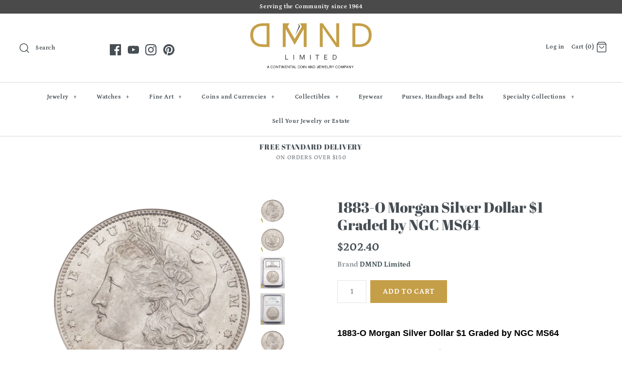

--- FILE ---
content_type: text/html; charset=utf-8
request_url: https://dmndlimited.com/products/1883-o-morgan-silver-dollar-1-graded-by-ngc-ms64
body_size: 21878
content:
<!DOCTYPE html>
<html class="no-js">
<head>
  <!-- Symmetry 4.3.6 -->
  <meta charset="UTF-8">
  <meta http-equiv="X-UA-Compatible" content="IE=edge,chrome=1">
  <meta name="viewport" content="width=device-width,initial-scale=1.0" />
  <meta name="theme-color" content="#c59f48">
  
  <meta name="p:domain_verify" content="6877c90837c39e9dae8367d4ae07f187"/>

  
  <link rel="shortcut icon" href="//dmndlimited.com/cdn/shop/files/DMND_GOLD_Blacktext_Favicon_CCJ_copy_500x_0e2c754c-1b62-462e-92fe-73b3a11bc909.png?v=1613541252" type="image/png" />
  

  <title>
    1883-O Morgan Silver Dollar $1 Graded by NGC MS64 &ndash; DMND Limited
  </title>
  
  <meta name="description" content="1883-O Morgan Silver Dollar $1 Graded by NGC MS64 1883-O Morgan Silver Dollar ($1.00) Minted in New Orleans, LA Graded by NGC MS64 Certification #1536061-028 *All expected grades are approximate. Please see photos for the actual item you are bidding on. Visit Our eBay Store: Continental Coin and Jewelry Free US Shippin" />
  
  <link rel="canonical" href="https://dmndlimited.com/products/1883-o-morgan-silver-dollar-1-graded-by-ngc-ms64" />

  
<meta property="og:site_name" content="DMND Limited">
<meta property="og:url" content="https://dmndlimited.com/products/1883-o-morgan-silver-dollar-1-graded-by-ngc-ms64">
<meta property="og:title" content="1883-O Morgan Silver Dollar $1 Graded by NGC MS64">
<meta property="og:type" content="product">
<meta property="og:description" content="1883-O Morgan Silver Dollar $1 Graded by NGC MS64 1883-O Morgan Silver Dollar ($1.00) Minted in New Orleans, LA Graded by NGC MS64 Certification #1536061-028 *All expected grades are approximate. Please see photos for the actual item you are bidding on. Visit Our eBay Store: Continental Coin and Jewelry Free US Shippin"><meta property="og:price:amount" content="202.40">
  <meta property="og:price:currency" content="USD"><meta property="og:image" content="http://dmndlimited.com/cdn/shop/products/32_c69df38e-4963-4fc0-8ba7-71fb0c861c60_1024x1024.jpg?v=1585990434"><meta property="og:image" content="http://dmndlimited.com/cdn/shop/products/32_6113db81-f470-4b6f-a5ff-3626775085af_1024x1024.jpg?v=1585990434"><meta property="og:image" content="http://dmndlimited.com/cdn/shop/products/32_ca53e3f9-3e71-48ee-a6ec-eea9a56e1e6c_1024x1024.jpg?v=1585990435">
<meta property="og:image:secure_url" content="https://dmndlimited.com/cdn/shop/products/32_c69df38e-4963-4fc0-8ba7-71fb0c861c60_1024x1024.jpg?v=1585990434"><meta property="og:image:secure_url" content="https://dmndlimited.com/cdn/shop/products/32_6113db81-f470-4b6f-a5ff-3626775085af_1024x1024.jpg?v=1585990434"><meta property="og:image:secure_url" content="https://dmndlimited.com/cdn/shop/products/32_ca53e3f9-3e71-48ee-a6ec-eea9a56e1e6c_1024x1024.jpg?v=1585990435">

  




  <meta name="twitter:card" content="summary">


  <meta name="twitter:title" content="1883-O Morgan Silver Dollar $1 Graded by NGC MS64">
  <meta name="twitter:description" content="1883-O Morgan Silver Dollar $1 Graded by NGC MS64
1883-O Morgan Silver Dollar ($1.00)
Minted in New Orleans, LA
Graded by NGC MS64
Certification #1536061-028

*All expected grades are approximate. Ple">
  <meta name="twitter:image" content="https://dmndlimited.com/cdn/shop/products/32_c69df38e-4963-4fc0-8ba7-71fb0c861c60_600x600.jpg?v=1585990434">
  <meta name="twitter:image:width" content="600">
  <meta name="twitter:image:height" content="600">



  <link href="//dmndlimited.com/cdn/shop/t/2/assets/styles.scss.css?v=78203064854618272991763508446" rel="stylesheet" type="text/css" media="all" />

  

  <script src="https://code.jquery.com/jquery-3.3.1.min.js" type="text/javascript"></script>
  <script src="//dmndlimited.com/cdn/shopifycloud/storefront/assets/themes_support/api.jquery-7ab1a3a4.js" type="text/javascript"></script>
<script>
  Shopify.money_format = "${{amount}}";
  window.theme = window.theme || {};
  theme.jQuery = jQuery;
  theme.money_format = "${{amount}}";
  theme.money_container = 'span.theme-money';
  document.documentElement.className = document.documentElement.className.replace('no-js', '');
</script>

  <script>window.performance && window.performance.mark && window.performance.mark('shopify.content_for_header.start');</script><meta name="facebook-domain-verification" content="sxykt1tanvhut4ccj1a7o8x8fuegjc">
<meta name="facebook-domain-verification" content="9uwe6fhnlezlxlkz848t7lpysgedvy">
<meta name="google-site-verification" content="57lYP1k4UdKAhUdFGoKWw2YNfHp56tBtKGyIYOb0i_0">
<meta id="shopify-digital-wallet" name="shopify-digital-wallet" content="/2855600197/digital_wallets/dialog">
<link rel="alternate" type="application/json+oembed" href="https://dmndlimited.com/products/1883-o-morgan-silver-dollar-1-graded-by-ngc-ms64.oembed">
<script async="async" src="/checkouts/internal/preloads.js?locale=en-US"></script>
<script id="shopify-features" type="application/json">{"accessToken":"8daf043d8580fcf74141fa9e71e7f771","betas":["rich-media-storefront-analytics"],"domain":"dmndlimited.com","predictiveSearch":true,"shopId":2855600197,"locale":"en"}</script>
<script>var Shopify = Shopify || {};
Shopify.shop = "dmnd-limited.myshopify.com";
Shopify.locale = "en";
Shopify.currency = {"active":"USD","rate":"1.0"};
Shopify.country = "US";
Shopify.theme = {"name":"Symmetry","id":35758506053,"schema_name":"Symmetry","schema_version":"4.3.6","theme_store_id":568,"role":"main"};
Shopify.theme.handle = "null";
Shopify.theme.style = {"id":null,"handle":null};
Shopify.cdnHost = "dmndlimited.com/cdn";
Shopify.routes = Shopify.routes || {};
Shopify.routes.root = "/";</script>
<script type="module">!function(o){(o.Shopify=o.Shopify||{}).modules=!0}(window);</script>
<script>!function(o){function n(){var o=[];function n(){o.push(Array.prototype.slice.apply(arguments))}return n.q=o,n}var t=o.Shopify=o.Shopify||{};t.loadFeatures=n(),t.autoloadFeatures=n()}(window);</script>
<script id="shop-js-analytics" type="application/json">{"pageType":"product"}</script>
<script defer="defer" async type="module" src="//dmndlimited.com/cdn/shopifycloud/shop-js/modules/v2/client.init-shop-cart-sync_BT-GjEfc.en.esm.js"></script>
<script defer="defer" async type="module" src="//dmndlimited.com/cdn/shopifycloud/shop-js/modules/v2/chunk.common_D58fp_Oc.esm.js"></script>
<script defer="defer" async type="module" src="//dmndlimited.com/cdn/shopifycloud/shop-js/modules/v2/chunk.modal_xMitdFEc.esm.js"></script>
<script type="module">
  await import("//dmndlimited.com/cdn/shopifycloud/shop-js/modules/v2/client.init-shop-cart-sync_BT-GjEfc.en.esm.js");
await import("//dmndlimited.com/cdn/shopifycloud/shop-js/modules/v2/chunk.common_D58fp_Oc.esm.js");
await import("//dmndlimited.com/cdn/shopifycloud/shop-js/modules/v2/chunk.modal_xMitdFEc.esm.js");

  window.Shopify.SignInWithShop?.initShopCartSync?.({"fedCMEnabled":true,"windoidEnabled":true});

</script>
<script>(function() {
  var isLoaded = false;
  function asyncLoad() {
    if (isLoaded) return;
    isLoaded = true;
    var urls = ["\/\/shopify.privy.com\/widget.js?shop=dmnd-limited.myshopify.com"];
    for (var i = 0; i < urls.length; i++) {
      var s = document.createElement('script');
      s.type = 'text/javascript';
      s.async = true;
      s.src = urls[i];
      var x = document.getElementsByTagName('script')[0];
      x.parentNode.insertBefore(s, x);
    }
  };
  if(window.attachEvent) {
    window.attachEvent('onload', asyncLoad);
  } else {
    window.addEventListener('load', asyncLoad, false);
  }
})();</script>
<script id="__st">var __st={"a":2855600197,"offset":-28800,"reqid":"582d3baa-0763-4c31-8605-938b933c37a7-1769365115","pageurl":"dmndlimited.com\/products\/1883-o-morgan-silver-dollar-1-graded-by-ngc-ms64","u":"51411c2fb95d","p":"product","rtyp":"product","rid":4418007957562};</script>
<script>window.ShopifyPaypalV4VisibilityTracking = true;</script>
<script id="captcha-bootstrap">!function(){'use strict';const t='contact',e='account',n='new_comment',o=[[t,t],['blogs',n],['comments',n],[t,'customer']],c=[[e,'customer_login'],[e,'guest_login'],[e,'recover_customer_password'],[e,'create_customer']],r=t=>t.map((([t,e])=>`form[action*='/${t}']:not([data-nocaptcha='true']) input[name='form_type'][value='${e}']`)).join(','),a=t=>()=>t?[...document.querySelectorAll(t)].map((t=>t.form)):[];function s(){const t=[...o],e=r(t);return a(e)}const i='password',u='form_key',d=['recaptcha-v3-token','g-recaptcha-response','h-captcha-response',i],f=()=>{try{return window.sessionStorage}catch{return}},m='__shopify_v',_=t=>t.elements[u];function p(t,e,n=!1){try{const o=window.sessionStorage,c=JSON.parse(o.getItem(e)),{data:r}=function(t){const{data:e,action:n}=t;return t[m]||n?{data:e,action:n}:{data:t,action:n}}(c);for(const[e,n]of Object.entries(r))t.elements[e]&&(t.elements[e].value=n);n&&o.removeItem(e)}catch(o){console.error('form repopulation failed',{error:o})}}const l='form_type',E='cptcha';function T(t){t.dataset[E]=!0}const w=window,h=w.document,L='Shopify',v='ce_forms',y='captcha';let A=!1;((t,e)=>{const n=(g='f06e6c50-85a8-45c8-87d0-21a2b65856fe',I='https://cdn.shopify.com/shopifycloud/storefront-forms-hcaptcha/ce_storefront_forms_captcha_hcaptcha.v1.5.2.iife.js',D={infoText:'Protected by hCaptcha',privacyText:'Privacy',termsText:'Terms'},(t,e,n)=>{const o=w[L][v],c=o.bindForm;if(c)return c(t,g,e,D).then(n);var r;o.q.push([[t,g,e,D],n]),r=I,A||(h.body.append(Object.assign(h.createElement('script'),{id:'captcha-provider',async:!0,src:r})),A=!0)});var g,I,D;w[L]=w[L]||{},w[L][v]=w[L][v]||{},w[L][v].q=[],w[L][y]=w[L][y]||{},w[L][y].protect=function(t,e){n(t,void 0,e),T(t)},Object.freeze(w[L][y]),function(t,e,n,w,h,L){const[v,y,A,g]=function(t,e,n){const i=e?o:[],u=t?c:[],d=[...i,...u],f=r(d),m=r(i),_=r(d.filter((([t,e])=>n.includes(e))));return[a(f),a(m),a(_),s()]}(w,h,L),I=t=>{const e=t.target;return e instanceof HTMLFormElement?e:e&&e.form},D=t=>v().includes(t);t.addEventListener('submit',(t=>{const e=I(t);if(!e)return;const n=D(e)&&!e.dataset.hcaptchaBound&&!e.dataset.recaptchaBound,o=_(e),c=g().includes(e)&&(!o||!o.value);(n||c)&&t.preventDefault(),c&&!n&&(function(t){try{if(!f())return;!function(t){const e=f();if(!e)return;const n=_(t);if(!n)return;const o=n.value;o&&e.removeItem(o)}(t);const e=Array.from(Array(32),(()=>Math.random().toString(36)[2])).join('');!function(t,e){_(t)||t.append(Object.assign(document.createElement('input'),{type:'hidden',name:u})),t.elements[u].value=e}(t,e),function(t,e){const n=f();if(!n)return;const o=[...t.querySelectorAll(`input[type='${i}']`)].map((({name:t})=>t)),c=[...d,...o],r={};for(const[a,s]of new FormData(t).entries())c.includes(a)||(r[a]=s);n.setItem(e,JSON.stringify({[m]:1,action:t.action,data:r}))}(t,e)}catch(e){console.error('failed to persist form',e)}}(e),e.submit())}));const S=(t,e)=>{t&&!t.dataset[E]&&(n(t,e.some((e=>e===t))),T(t))};for(const o of['focusin','change'])t.addEventListener(o,(t=>{const e=I(t);D(e)&&S(e,y())}));const B=e.get('form_key'),M=e.get(l),P=B&&M;t.addEventListener('DOMContentLoaded',(()=>{const t=y();if(P)for(const e of t)e.elements[l].value===M&&p(e,B);[...new Set([...A(),...v().filter((t=>'true'===t.dataset.shopifyCaptcha))])].forEach((e=>S(e,t)))}))}(h,new URLSearchParams(w.location.search),n,t,e,['guest_login'])})(!0,!0)}();</script>
<script integrity="sha256-4kQ18oKyAcykRKYeNunJcIwy7WH5gtpwJnB7kiuLZ1E=" data-source-attribution="shopify.loadfeatures" defer="defer" src="//dmndlimited.com/cdn/shopifycloud/storefront/assets/storefront/load_feature-a0a9edcb.js" crossorigin="anonymous"></script>
<script data-source-attribution="shopify.dynamic_checkout.dynamic.init">var Shopify=Shopify||{};Shopify.PaymentButton=Shopify.PaymentButton||{isStorefrontPortableWallets:!0,init:function(){window.Shopify.PaymentButton.init=function(){};var t=document.createElement("script");t.src="https://dmndlimited.com/cdn/shopifycloud/portable-wallets/latest/portable-wallets.en.js",t.type="module",document.head.appendChild(t)}};
</script>
<script data-source-attribution="shopify.dynamic_checkout.buyer_consent">
  function portableWalletsHideBuyerConsent(e){var t=document.getElementById("shopify-buyer-consent"),n=document.getElementById("shopify-subscription-policy-button");t&&n&&(t.classList.add("hidden"),t.setAttribute("aria-hidden","true"),n.removeEventListener("click",e))}function portableWalletsShowBuyerConsent(e){var t=document.getElementById("shopify-buyer-consent"),n=document.getElementById("shopify-subscription-policy-button");t&&n&&(t.classList.remove("hidden"),t.removeAttribute("aria-hidden"),n.addEventListener("click",e))}window.Shopify?.PaymentButton&&(window.Shopify.PaymentButton.hideBuyerConsent=portableWalletsHideBuyerConsent,window.Shopify.PaymentButton.showBuyerConsent=portableWalletsShowBuyerConsent);
</script>
<script data-source-attribution="shopify.dynamic_checkout.cart.bootstrap">document.addEventListener("DOMContentLoaded",(function(){function t(){return document.querySelector("shopify-accelerated-checkout-cart, shopify-accelerated-checkout")}if(t())Shopify.PaymentButton.init();else{new MutationObserver((function(e,n){t()&&(Shopify.PaymentButton.init(),n.disconnect())})).observe(document.body,{childList:!0,subtree:!0})}}));
</script>

<script>window.performance && window.performance.mark && window.performance.mark('shopify.content_for_header.end');</script>
 
<!-- "snippets/pagefly-header.liquid" was not rendered, the associated app was uninstalled -->
 <meta name="google-site-verification" content="ob4Zhczg-19Em67nDVME88eNNuSNAaXyZKTqwGXznXc" /><link href="https://monorail-edge.shopifysvc.com" rel="dns-prefetch">
<script>(function(){if ("sendBeacon" in navigator && "performance" in window) {try {var session_token_from_headers = performance.getEntriesByType('navigation')[0].serverTiming.find(x => x.name == '_s').description;} catch {var session_token_from_headers = undefined;}var session_cookie_matches = document.cookie.match(/_shopify_s=([^;]*)/);var session_token_from_cookie = session_cookie_matches && session_cookie_matches.length === 2 ? session_cookie_matches[1] : "";var session_token = session_token_from_headers || session_token_from_cookie || "";function handle_abandonment_event(e) {var entries = performance.getEntries().filter(function(entry) {return /monorail-edge.shopifysvc.com/.test(entry.name);});if (!window.abandonment_tracked && entries.length === 0) {window.abandonment_tracked = true;var currentMs = Date.now();var navigation_start = performance.timing.navigationStart;var payload = {shop_id: 2855600197,url: window.location.href,navigation_start,duration: currentMs - navigation_start,session_token,page_type: "product"};window.navigator.sendBeacon("https://monorail-edge.shopifysvc.com/v1/produce", JSON.stringify({schema_id: "online_store_buyer_site_abandonment/1.1",payload: payload,metadata: {event_created_at_ms: currentMs,event_sent_at_ms: currentMs}}));}}window.addEventListener('pagehide', handle_abandonment_event);}}());</script>
<script id="web-pixels-manager-setup">(function e(e,d,r,n,o){if(void 0===o&&(o={}),!Boolean(null===(a=null===(i=window.Shopify)||void 0===i?void 0:i.analytics)||void 0===a?void 0:a.replayQueue)){var i,a;window.Shopify=window.Shopify||{};var t=window.Shopify;t.analytics=t.analytics||{};var s=t.analytics;s.replayQueue=[],s.publish=function(e,d,r){return s.replayQueue.push([e,d,r]),!0};try{self.performance.mark("wpm:start")}catch(e){}var l=function(){var e={modern:/Edge?\/(1{2}[4-9]|1[2-9]\d|[2-9]\d{2}|\d{4,})\.\d+(\.\d+|)|Firefox\/(1{2}[4-9]|1[2-9]\d|[2-9]\d{2}|\d{4,})\.\d+(\.\d+|)|Chrom(ium|e)\/(9{2}|\d{3,})\.\d+(\.\d+|)|(Maci|X1{2}).+ Version\/(15\.\d+|(1[6-9]|[2-9]\d|\d{3,})\.\d+)([,.]\d+|)( \(\w+\)|)( Mobile\/\w+|) Safari\/|Chrome.+OPR\/(9{2}|\d{3,})\.\d+\.\d+|(CPU[ +]OS|iPhone[ +]OS|CPU[ +]iPhone|CPU IPhone OS|CPU iPad OS)[ +]+(15[._]\d+|(1[6-9]|[2-9]\d|\d{3,})[._]\d+)([._]\d+|)|Android:?[ /-](13[3-9]|1[4-9]\d|[2-9]\d{2}|\d{4,})(\.\d+|)(\.\d+|)|Android.+Firefox\/(13[5-9]|1[4-9]\d|[2-9]\d{2}|\d{4,})\.\d+(\.\d+|)|Android.+Chrom(ium|e)\/(13[3-9]|1[4-9]\d|[2-9]\d{2}|\d{4,})\.\d+(\.\d+|)|SamsungBrowser\/([2-9]\d|\d{3,})\.\d+/,legacy:/Edge?\/(1[6-9]|[2-9]\d|\d{3,})\.\d+(\.\d+|)|Firefox\/(5[4-9]|[6-9]\d|\d{3,})\.\d+(\.\d+|)|Chrom(ium|e)\/(5[1-9]|[6-9]\d|\d{3,})\.\d+(\.\d+|)([\d.]+$|.*Safari\/(?![\d.]+ Edge\/[\d.]+$))|(Maci|X1{2}).+ Version\/(10\.\d+|(1[1-9]|[2-9]\d|\d{3,})\.\d+)([,.]\d+|)( \(\w+\)|)( Mobile\/\w+|) Safari\/|Chrome.+OPR\/(3[89]|[4-9]\d|\d{3,})\.\d+\.\d+|(CPU[ +]OS|iPhone[ +]OS|CPU[ +]iPhone|CPU IPhone OS|CPU iPad OS)[ +]+(10[._]\d+|(1[1-9]|[2-9]\d|\d{3,})[._]\d+)([._]\d+|)|Android:?[ /-](13[3-9]|1[4-9]\d|[2-9]\d{2}|\d{4,})(\.\d+|)(\.\d+|)|Mobile Safari.+OPR\/([89]\d|\d{3,})\.\d+\.\d+|Android.+Firefox\/(13[5-9]|1[4-9]\d|[2-9]\d{2}|\d{4,})\.\d+(\.\d+|)|Android.+Chrom(ium|e)\/(13[3-9]|1[4-9]\d|[2-9]\d{2}|\d{4,})\.\d+(\.\d+|)|Android.+(UC? ?Browser|UCWEB|U3)[ /]?(15\.([5-9]|\d{2,})|(1[6-9]|[2-9]\d|\d{3,})\.\d+)\.\d+|SamsungBrowser\/(5\.\d+|([6-9]|\d{2,})\.\d+)|Android.+MQ{2}Browser\/(14(\.(9|\d{2,})|)|(1[5-9]|[2-9]\d|\d{3,})(\.\d+|))(\.\d+|)|K[Aa][Ii]OS\/(3\.\d+|([4-9]|\d{2,})\.\d+)(\.\d+|)/},d=e.modern,r=e.legacy,n=navigator.userAgent;return n.match(d)?"modern":n.match(r)?"legacy":"unknown"}(),u="modern"===l?"modern":"legacy",c=(null!=n?n:{modern:"",legacy:""})[u],f=function(e){return[e.baseUrl,"/wpm","/b",e.hashVersion,"modern"===e.buildTarget?"m":"l",".js"].join("")}({baseUrl:d,hashVersion:r,buildTarget:u}),m=function(e){var d=e.version,r=e.bundleTarget,n=e.surface,o=e.pageUrl,i=e.monorailEndpoint;return{emit:function(e){var a=e.status,t=e.errorMsg,s=(new Date).getTime(),l=JSON.stringify({metadata:{event_sent_at_ms:s},events:[{schema_id:"web_pixels_manager_load/3.1",payload:{version:d,bundle_target:r,page_url:o,status:a,surface:n,error_msg:t},metadata:{event_created_at_ms:s}}]});if(!i)return console&&console.warn&&console.warn("[Web Pixels Manager] No Monorail endpoint provided, skipping logging."),!1;try{return self.navigator.sendBeacon.bind(self.navigator)(i,l)}catch(e){}var u=new XMLHttpRequest;try{return u.open("POST",i,!0),u.setRequestHeader("Content-Type","text/plain"),u.send(l),!0}catch(e){return console&&console.warn&&console.warn("[Web Pixels Manager] Got an unhandled error while logging to Monorail."),!1}}}}({version:r,bundleTarget:l,surface:e.surface,pageUrl:self.location.href,monorailEndpoint:e.monorailEndpoint});try{o.browserTarget=l,function(e){var d=e.src,r=e.async,n=void 0===r||r,o=e.onload,i=e.onerror,a=e.sri,t=e.scriptDataAttributes,s=void 0===t?{}:t,l=document.createElement("script"),u=document.querySelector("head"),c=document.querySelector("body");if(l.async=n,l.src=d,a&&(l.integrity=a,l.crossOrigin="anonymous"),s)for(var f in s)if(Object.prototype.hasOwnProperty.call(s,f))try{l.dataset[f]=s[f]}catch(e){}if(o&&l.addEventListener("load",o),i&&l.addEventListener("error",i),u)u.appendChild(l);else{if(!c)throw new Error("Did not find a head or body element to append the script");c.appendChild(l)}}({src:f,async:!0,onload:function(){if(!function(){var e,d;return Boolean(null===(d=null===(e=window.Shopify)||void 0===e?void 0:e.analytics)||void 0===d?void 0:d.initialized)}()){var d=window.webPixelsManager.init(e)||void 0;if(d){var r=window.Shopify.analytics;r.replayQueue.forEach((function(e){var r=e[0],n=e[1],o=e[2];d.publishCustomEvent(r,n,o)})),r.replayQueue=[],r.publish=d.publishCustomEvent,r.visitor=d.visitor,r.initialized=!0}}},onerror:function(){return m.emit({status:"failed",errorMsg:"".concat(f," has failed to load")})},sri:function(e){var d=/^sha384-[A-Za-z0-9+/=]+$/;return"string"==typeof e&&d.test(e)}(c)?c:"",scriptDataAttributes:o}),m.emit({status:"loading"})}catch(e){m.emit({status:"failed",errorMsg:(null==e?void 0:e.message)||"Unknown error"})}}})({shopId: 2855600197,storefrontBaseUrl: "https://dmndlimited.com",extensionsBaseUrl: "https://extensions.shopifycdn.com/cdn/shopifycloud/web-pixels-manager",monorailEndpoint: "https://monorail-edge.shopifysvc.com/unstable/produce_batch",surface: "storefront-renderer",enabledBetaFlags: ["2dca8a86"],webPixelsConfigList: [{"id":"474841319","configuration":"{\"config\":\"{\\\"pixel_id\\\":\\\"GT-WRGBBC7\\\",\\\"target_country\\\":\\\"US\\\",\\\"gtag_events\\\":[{\\\"type\\\":\\\"purchase\\\",\\\"action_label\\\":\\\"MC-F3H0PDGBJN\\\"},{\\\"type\\\":\\\"page_view\\\",\\\"action_label\\\":\\\"MC-F3H0PDGBJN\\\"},{\\\"type\\\":\\\"view_item\\\",\\\"action_label\\\":\\\"MC-F3H0PDGBJN\\\"}],\\\"enable_monitoring_mode\\\":false}\"}","eventPayloadVersion":"v1","runtimeContext":"OPEN","scriptVersion":"b2a88bafab3e21179ed38636efcd8a93","type":"APP","apiClientId":1780363,"privacyPurposes":[],"dataSharingAdjustments":{"protectedCustomerApprovalScopes":["read_customer_address","read_customer_email","read_customer_name","read_customer_personal_data","read_customer_phone"]}},{"id":"199950567","configuration":"{\"pixel_id\":\"498070074758426\",\"pixel_type\":\"facebook_pixel\",\"metaapp_system_user_token\":\"-\"}","eventPayloadVersion":"v1","runtimeContext":"OPEN","scriptVersion":"ca16bc87fe92b6042fbaa3acc2fbdaa6","type":"APP","apiClientId":2329312,"privacyPurposes":["ANALYTICS","MARKETING","SALE_OF_DATA"],"dataSharingAdjustments":{"protectedCustomerApprovalScopes":["read_customer_address","read_customer_email","read_customer_name","read_customer_personal_data","read_customer_phone"]}},{"id":"56230119","eventPayloadVersion":"v1","runtimeContext":"LAX","scriptVersion":"1","type":"CUSTOM","privacyPurposes":["MARKETING"],"name":"Meta pixel (migrated)"},{"id":"shopify-app-pixel","configuration":"{}","eventPayloadVersion":"v1","runtimeContext":"STRICT","scriptVersion":"0450","apiClientId":"shopify-pixel","type":"APP","privacyPurposes":["ANALYTICS","MARKETING"]},{"id":"shopify-custom-pixel","eventPayloadVersion":"v1","runtimeContext":"LAX","scriptVersion":"0450","apiClientId":"shopify-pixel","type":"CUSTOM","privacyPurposes":["ANALYTICS","MARKETING"]}],isMerchantRequest: false,initData: {"shop":{"name":"DMND Limited","paymentSettings":{"currencyCode":"USD"},"myshopifyDomain":"dmnd-limited.myshopify.com","countryCode":"US","storefrontUrl":"https:\/\/dmndlimited.com"},"customer":null,"cart":null,"checkout":null,"productVariants":[{"price":{"amount":202.4,"currencyCode":"USD"},"product":{"title":"1883-O Morgan Silver Dollar $1 Graded by NGC MS64","vendor":"DMND Limited","id":"4418007957562","untranslatedTitle":"1883-O Morgan Silver Dollar $1 Graded by NGC MS64","url":"\/products\/1883-o-morgan-silver-dollar-1-graded-by-ngc-ms64","type":"U.S. Coins and Currencies"},"id":"31391006621754","image":{"src":"\/\/dmndlimited.com\/cdn\/shop\/products\/57_1d6d394d-0e20-47ca-9a93-599a04ae7335.jpg?v=1585990435"},"sku":"@dol-1929","title":"Default Title","untranslatedTitle":"Default Title"}],"purchasingCompany":null},},"https://dmndlimited.com/cdn","fcfee988w5aeb613cpc8e4bc33m6693e112",{"modern":"","legacy":""},{"shopId":"2855600197","storefrontBaseUrl":"https:\/\/dmndlimited.com","extensionBaseUrl":"https:\/\/extensions.shopifycdn.com\/cdn\/shopifycloud\/web-pixels-manager","surface":"storefront-renderer","enabledBetaFlags":"[\"2dca8a86\"]","isMerchantRequest":"false","hashVersion":"fcfee988w5aeb613cpc8e4bc33m6693e112","publish":"custom","events":"[[\"page_viewed\",{}],[\"product_viewed\",{\"productVariant\":{\"price\":{\"amount\":202.4,\"currencyCode\":\"USD\"},\"product\":{\"title\":\"1883-O Morgan Silver Dollar $1 Graded by NGC MS64\",\"vendor\":\"DMND Limited\",\"id\":\"4418007957562\",\"untranslatedTitle\":\"1883-O Morgan Silver Dollar $1 Graded by NGC MS64\",\"url\":\"\/products\/1883-o-morgan-silver-dollar-1-graded-by-ngc-ms64\",\"type\":\"U.S. Coins and Currencies\"},\"id\":\"31391006621754\",\"image\":{\"src\":\"\/\/dmndlimited.com\/cdn\/shop\/products\/57_1d6d394d-0e20-47ca-9a93-599a04ae7335.jpg?v=1585990435\"},\"sku\":\"@dol-1929\",\"title\":\"Default Title\",\"untranslatedTitle\":\"Default Title\"}}]]"});</script><script>
  window.ShopifyAnalytics = window.ShopifyAnalytics || {};
  window.ShopifyAnalytics.meta = window.ShopifyAnalytics.meta || {};
  window.ShopifyAnalytics.meta.currency = 'USD';
  var meta = {"product":{"id":4418007957562,"gid":"gid:\/\/shopify\/Product\/4418007957562","vendor":"DMND Limited","type":"U.S. Coins and Currencies","handle":"1883-o-morgan-silver-dollar-1-graded-by-ngc-ms64","variants":[{"id":31391006621754,"price":20240,"name":"1883-O Morgan Silver Dollar $1 Graded by NGC MS64","public_title":null,"sku":"@dol-1929"}],"remote":false},"page":{"pageType":"product","resourceType":"product","resourceId":4418007957562,"requestId":"582d3baa-0763-4c31-8605-938b933c37a7-1769365115"}};
  for (var attr in meta) {
    window.ShopifyAnalytics.meta[attr] = meta[attr];
  }
</script>
<script class="analytics">
  (function () {
    var customDocumentWrite = function(content) {
      var jquery = null;

      if (window.jQuery) {
        jquery = window.jQuery;
      } else if (window.Checkout && window.Checkout.$) {
        jquery = window.Checkout.$;
      }

      if (jquery) {
        jquery('body').append(content);
      }
    };

    var hasLoggedConversion = function(token) {
      if (token) {
        return document.cookie.indexOf('loggedConversion=' + token) !== -1;
      }
      return false;
    }

    var setCookieIfConversion = function(token) {
      if (token) {
        var twoMonthsFromNow = new Date(Date.now());
        twoMonthsFromNow.setMonth(twoMonthsFromNow.getMonth() + 2);

        document.cookie = 'loggedConversion=' + token + '; expires=' + twoMonthsFromNow;
      }
    }

    var trekkie = window.ShopifyAnalytics.lib = window.trekkie = window.trekkie || [];
    if (trekkie.integrations) {
      return;
    }
    trekkie.methods = [
      'identify',
      'page',
      'ready',
      'track',
      'trackForm',
      'trackLink'
    ];
    trekkie.factory = function(method) {
      return function() {
        var args = Array.prototype.slice.call(arguments);
        args.unshift(method);
        trekkie.push(args);
        return trekkie;
      };
    };
    for (var i = 0; i < trekkie.methods.length; i++) {
      var key = trekkie.methods[i];
      trekkie[key] = trekkie.factory(key);
    }
    trekkie.load = function(config) {
      trekkie.config = config || {};
      trekkie.config.initialDocumentCookie = document.cookie;
      var first = document.getElementsByTagName('script')[0];
      var script = document.createElement('script');
      script.type = 'text/javascript';
      script.onerror = function(e) {
        var scriptFallback = document.createElement('script');
        scriptFallback.type = 'text/javascript';
        scriptFallback.onerror = function(error) {
                var Monorail = {
      produce: function produce(monorailDomain, schemaId, payload) {
        var currentMs = new Date().getTime();
        var event = {
          schema_id: schemaId,
          payload: payload,
          metadata: {
            event_created_at_ms: currentMs,
            event_sent_at_ms: currentMs
          }
        };
        return Monorail.sendRequest("https://" + monorailDomain + "/v1/produce", JSON.stringify(event));
      },
      sendRequest: function sendRequest(endpointUrl, payload) {
        // Try the sendBeacon API
        if (window && window.navigator && typeof window.navigator.sendBeacon === 'function' && typeof window.Blob === 'function' && !Monorail.isIos12()) {
          var blobData = new window.Blob([payload], {
            type: 'text/plain'
          });

          if (window.navigator.sendBeacon(endpointUrl, blobData)) {
            return true;
          } // sendBeacon was not successful

        } // XHR beacon

        var xhr = new XMLHttpRequest();

        try {
          xhr.open('POST', endpointUrl);
          xhr.setRequestHeader('Content-Type', 'text/plain');
          xhr.send(payload);
        } catch (e) {
          console.log(e);
        }

        return false;
      },
      isIos12: function isIos12() {
        return window.navigator.userAgent.lastIndexOf('iPhone; CPU iPhone OS 12_') !== -1 || window.navigator.userAgent.lastIndexOf('iPad; CPU OS 12_') !== -1;
      }
    };
    Monorail.produce('monorail-edge.shopifysvc.com',
      'trekkie_storefront_load_errors/1.1',
      {shop_id: 2855600197,
      theme_id: 35758506053,
      app_name: "storefront",
      context_url: window.location.href,
      source_url: "//dmndlimited.com/cdn/s/trekkie.storefront.8d95595f799fbf7e1d32231b9a28fd43b70c67d3.min.js"});

        };
        scriptFallback.async = true;
        scriptFallback.src = '//dmndlimited.com/cdn/s/trekkie.storefront.8d95595f799fbf7e1d32231b9a28fd43b70c67d3.min.js';
        first.parentNode.insertBefore(scriptFallback, first);
      };
      script.async = true;
      script.src = '//dmndlimited.com/cdn/s/trekkie.storefront.8d95595f799fbf7e1d32231b9a28fd43b70c67d3.min.js';
      first.parentNode.insertBefore(script, first);
    };
    trekkie.load(
      {"Trekkie":{"appName":"storefront","development":false,"defaultAttributes":{"shopId":2855600197,"isMerchantRequest":null,"themeId":35758506053,"themeCityHash":"11826042622903152681","contentLanguage":"en","currency":"USD","eventMetadataId":"44d40162-15a9-4297-a8e8-d499b922f8e6"},"isServerSideCookieWritingEnabled":true,"monorailRegion":"shop_domain","enabledBetaFlags":["65f19447"]},"Session Attribution":{},"S2S":{"facebookCapiEnabled":false,"source":"trekkie-storefront-renderer","apiClientId":580111}}
    );

    var loaded = false;
    trekkie.ready(function() {
      if (loaded) return;
      loaded = true;

      window.ShopifyAnalytics.lib = window.trekkie;

      var originalDocumentWrite = document.write;
      document.write = customDocumentWrite;
      try { window.ShopifyAnalytics.merchantGoogleAnalytics.call(this); } catch(error) {};
      document.write = originalDocumentWrite;

      window.ShopifyAnalytics.lib.page(null,{"pageType":"product","resourceType":"product","resourceId":4418007957562,"requestId":"582d3baa-0763-4c31-8605-938b933c37a7-1769365115","shopifyEmitted":true});

      var match = window.location.pathname.match(/checkouts\/(.+)\/(thank_you|post_purchase)/)
      var token = match? match[1]: undefined;
      if (!hasLoggedConversion(token)) {
        setCookieIfConversion(token);
        window.ShopifyAnalytics.lib.track("Viewed Product",{"currency":"USD","variantId":31391006621754,"productId":4418007957562,"productGid":"gid:\/\/shopify\/Product\/4418007957562","name":"1883-O Morgan Silver Dollar $1 Graded by NGC MS64","price":"202.40","sku":"@dol-1929","brand":"DMND Limited","variant":null,"category":"U.S. Coins and Currencies","nonInteraction":true,"remote":false},undefined,undefined,{"shopifyEmitted":true});
      window.ShopifyAnalytics.lib.track("monorail:\/\/trekkie_storefront_viewed_product\/1.1",{"currency":"USD","variantId":31391006621754,"productId":4418007957562,"productGid":"gid:\/\/shopify\/Product\/4418007957562","name":"1883-O Morgan Silver Dollar $1 Graded by NGC MS64","price":"202.40","sku":"@dol-1929","brand":"DMND Limited","variant":null,"category":"U.S. Coins and Currencies","nonInteraction":true,"remote":false,"referer":"https:\/\/dmndlimited.com\/products\/1883-o-morgan-silver-dollar-1-graded-by-ngc-ms64"});
      }
    });


        var eventsListenerScript = document.createElement('script');
        eventsListenerScript.async = true;
        eventsListenerScript.src = "//dmndlimited.com/cdn/shopifycloud/storefront/assets/shop_events_listener-3da45d37.js";
        document.getElementsByTagName('head')[0].appendChild(eventsListenerScript);

})();</script>
<script
  defer
  src="https://dmndlimited.com/cdn/shopifycloud/perf-kit/shopify-perf-kit-3.0.4.min.js"
  data-application="storefront-renderer"
  data-shop-id="2855600197"
  data-render-region="gcp-us-east1"
  data-page-type="product"
  data-theme-instance-id="35758506053"
  data-theme-name="Symmetry"
  data-theme-version="4.3.6"
  data-monorail-region="shop_domain"
  data-resource-timing-sampling-rate="10"
  data-shs="true"
  data-shs-beacon="true"
  data-shs-export-with-fetch="true"
  data-shs-logs-sample-rate="1"
  data-shs-beacon-endpoint="https://dmndlimited.com/api/collect"
></script>
</head> 

<body class="template-product">

  <div id="shopify-section-header" class="shopify-section"><style type="text/css">
  .logo img {
    width: 250px;
  }

  
  #main-nav .featured-link > a {
    color: #dd6666;
  }
  
</style>



<div data-section-type="header">
  
  
    <style type="text/css">
      .announcement {
        background: #4a4a4a;
        color: #ffffff;
      }
    </style>
    <div class="announcement">
      
      <div class="announcement__inner">
        Serving the Community since 1964
      </div>
      
    </div>
  
  

  <div id="pageheader">

    

    <div id="mobile-header" class="cf">
      <button class="notabutton mobile-nav-toggle" aria-label="Toggle menu" aria-controls="main-nav">
        <svg xmlns="http://www.w3.org/2000/svg" width="24" height="24" viewBox="0 0 24 24" fill="none" stroke="currentColor" stroke-width="1" stroke-linecap="round" stroke-linejoin="round" class="feather feather-menu"><line x1="3" y1="12" x2="21" y2="12"></line><line x1="3" y1="6" x2="21" y2="6"></line><line x1="3" y1="18" x2="21" y2="18"></line></svg>
      </button>
      
    <div class="logo">
      <a href="/" title="DMND Limited">
        
        
        <img src="//dmndlimited.com/cdn/shop/files/DMND_GOLD_Blacktext_500x_with_CCJ_copy_500x.png?v=1613539258" alt="" />
        
      </a>
    </div><!-- /#logo -->
    
      <a href="/cart" class="cart-count">
        <span class="beside-svg">(0)</span>
        <svg xmlns="http://www.w3.org/2000/svg" width="24" height="24" viewBox="0 0 24 24" fill="none" stroke="currentColor" stroke-width="1.5" stroke-linecap="round" stroke-linejoin="round" class="feather feather-shopping-bag"><path d="M6 2L3 6v14a2 2 0 0 0 2 2h14a2 2 0 0 0 2-2V6l-3-4z"></path><line x1="3" y1="6" x2="21" y2="6"></line><path d="M16 10a4 4 0 0 1-8 0"></path></svg>
      </a>
    </div>

    <div class="logo-area logo-pos- cf">

      <div class="container">
    <div class="logo">
      <a href="/" title="DMND Limited">
        
        
        <img src="//dmndlimited.com/cdn/shop/files/DMND_GOLD_Blacktext_500x_with_CCJ_copy_500x.png?v=1613539258" alt="" />
        
      </a>
    </div><!-- /#logo -->
    </div>

      <div class="util-area">
        <div class="search-box elegant-input">
          <form class="search-form" action="/search" method="get">
            <svg xmlns="http://www.w3.org/2000/svg" class="feather feather-search" width="24" height="24" viewBox="0 0 24 24" fill="none" stroke="#000000" stroke-width="1.5" stroke-linecap="round" stroke-linejoin="round"><circle cx="11" cy="11" r="8"></circle><line x1="21" y1="21" x2="16.65" y2="16.65"></line></svg>
            <label class="search-box-label" for="header-search">Search</label>
            <input type="text" id="header-search" name="q" autocomplete="off"/>
            <button class="button" type="submit"><span class="button__icon"><svg xmlns="http://www.w3.org/2000/svg" width="24" height="24" viewBox="0 0 24 24" fill="none" stroke="currentColor" stroke-width="2" stroke-linecap="round" stroke-linejoin="round" class="feather feather-chevron-right"><polyline points="9 18 15 12 9 6"></polyline></svg></span></button>
            <input type="hidden" name="type" value="product,article,page" />
          </form>

          
          <div class="social-links">
  <ul>
    
    
    <li><a title="Facebook" class="facebook" target="_blank" href="https://www.facebook.com/ContinentalCoin/"><svg width="48px" height="48px" viewBox="0 0 48 48" version="1.1" xmlns="http://www.w3.org/2000/svg" xmlns:xlink="http://www.w3.org/1999/xlink">
    <title>Facebook</title>
    <defs></defs>
    <g id="Icons" stroke="none" stroke-width="1" fill="none" fill-rule="evenodd">
        <g id="Black" transform="translate(-325.000000, -295.000000)" fill="#000000">
            <path d="M350.638355,343 L327.649232,343 C326.185673,343 325,341.813592 325,340.350603 L325,297.649211 C325,296.18585 326.185859,295 327.649232,295 L370.350955,295 C371.813955,295 373,296.18585 373,297.649211 L373,340.350603 C373,341.813778 371.813769,343 370.350955,343 L358.119305,343 L358.119305,324.411755 L364.358521,324.411755 L365.292755,317.167586 L358.119305,317.167586 L358.119305,312.542641 C358.119305,310.445287 358.701712,309.01601 361.70929,309.01601 L365.545311,309.014333 L365.545311,302.535091 C364.881886,302.446808 362.604784,302.24957 359.955552,302.24957 C354.424834,302.24957 350.638355,305.625526 350.638355,311.825209 L350.638355,317.167586 L344.383122,317.167586 L344.383122,324.411755 L350.638355,324.411755 L350.638355,343 L350.638355,343 Z" id="Facebook"></path>
        </g>
        <g id="Credit" transform="translate(-1417.000000, -472.000000)"></g>
    </g>
</svg></a></li>
    
    
    <li><a title="Youtube" class="youtube" target="_blank" href="https://www.youtube.com/channel/UCilegpCpVm-TTpnGyGCSjVg?view_as=subscriber"><svg width="48px" height="34px" viewBox="0 0 48 34" version="1.1" xmlns="http://www.w3.org/2000/svg" xmlns:xlink="http://www.w3.org/1999/xlink">
    <title>Youtube</title>
    <defs></defs>
    <g id="Icons" stroke="none" stroke-width="1" fill="none" fill-rule="evenodd">
        <g id="Black" transform="translate(-567.000000, -302.000000)" fill="#000000">
            <path d="M586.044,325.269916 L586.0425,311.687742 L599.0115,318.502244 L586.044,325.269916 Z M614.52,309.334163 C614.52,309.334163 614.0505,306.003199 612.612,304.536366 C610.7865,302.610299 608.7405,302.601235 607.803,302.489448 C601.086,302 591.0105,302 591.0105,302 L590.9895,302 C590.9895,302 580.914,302 574.197,302.489448 C573.258,302.601235 571.2135,302.610299 569.3865,304.536366 C567.948,306.003199 567.48,309.334163 567.48,309.334163 C567.48,309.334163 567,313.246723 567,317.157773 L567,320.82561 C567,324.73817 567.48,328.64922 567.48,328.64922 C567.48,328.64922 567.948,331.980184 569.3865,333.447016 C571.2135,335.373084 573.612,335.312658 574.68,335.513574 C578.52,335.885191 591,336 591,336 C591,336 601.086,335.984894 607.803,335.495446 C608.7405,335.382148 610.7865,335.373084 612.612,333.447016 C614.0505,331.980184 614.52,328.64922 614.52,328.64922 C614.52,328.64922 615,324.73817 615,320.82561 L615,317.157773 C615,313.246723 614.52,309.334163 614.52,309.334163 L614.52,309.334163 Z" id="Youtube"></path>
        </g>
        <g id="Credit" transform="translate(-1659.000000, -479.000000)"></g>
    </g>
</svg></a></li>
    
    
    
    <li><a title="Instagram" class="instagram" target="_blank" href="https://www.instagram.com/continentalcoin/"><svg width="48px" height="48px" viewBox="0 0 48 48" version="1.1" xmlns="http://www.w3.org/2000/svg" xmlns:xlink="http://www.w3.org/1999/xlink">
    <title>Instagram</title>
    <defs></defs>
    <g id="Icons" stroke="none" stroke-width="1" fill="none" fill-rule="evenodd">
        <g id="Black" transform="translate(-642.000000, -295.000000)" fill="#000000">
            <path d="M666.000048,295 C659.481991,295 658.664686,295.027628 656.104831,295.144427 C653.550311,295.260939 651.805665,295.666687 650.279088,296.260017 C648.700876,296.873258 647.362454,297.693897 646.028128,299.028128 C644.693897,300.362454 643.873258,301.700876 643.260017,303.279088 C642.666687,304.805665 642.260939,306.550311 642.144427,309.104831 C642.027628,311.664686 642,312.481991 642,319.000048 C642,325.518009 642.027628,326.335314 642.144427,328.895169 C642.260939,331.449689 642.666687,333.194335 643.260017,334.720912 C643.873258,336.299124 644.693897,337.637546 646.028128,338.971872 C647.362454,340.306103 648.700876,341.126742 650.279088,341.740079 C651.805665,342.333313 653.550311,342.739061 656.104831,342.855573 C658.664686,342.972372 659.481991,343 666.000048,343 C672.518009,343 673.335314,342.972372 675.895169,342.855573 C678.449689,342.739061 680.194335,342.333313 681.720912,341.740079 C683.299124,341.126742 684.637546,340.306103 685.971872,338.971872 C687.306103,337.637546 688.126742,336.299124 688.740079,334.720912 C689.333313,333.194335 689.739061,331.449689 689.855573,328.895169 C689.972372,326.335314 690,325.518009 690,319.000048 C690,312.481991 689.972372,311.664686 689.855573,309.104831 C689.739061,306.550311 689.333313,304.805665 688.740079,303.279088 C688.126742,301.700876 687.306103,300.362454 685.971872,299.028128 C684.637546,297.693897 683.299124,296.873258 681.720912,296.260017 C680.194335,295.666687 678.449689,295.260939 675.895169,295.144427 C673.335314,295.027628 672.518009,295 666.000048,295 Z M666.000048,299.324317 C672.40826,299.324317 673.167356,299.348801 675.69806,299.464266 C678.038036,299.570966 679.308818,299.961946 680.154513,300.290621 C681.274771,300.725997 682.074262,301.246066 682.91405,302.08595 C683.753934,302.925738 684.274003,303.725229 684.709379,304.845487 C685.038054,305.691182 685.429034,306.961964 685.535734,309.30194 C685.651199,311.832644 685.675683,312.59174 685.675683,319.000048 C685.675683,325.40826 685.651199,326.167356 685.535734,328.69806 C685.429034,331.038036 685.038054,332.308818 684.709379,333.154513 C684.274003,334.274771 683.753934,335.074262 682.91405,335.91405 C682.074262,336.753934 681.274771,337.274003 680.154513,337.709379 C679.308818,338.038054 678.038036,338.429034 675.69806,338.535734 C673.167737,338.651199 672.408736,338.675683 666.000048,338.675683 C659.591264,338.675683 658.832358,338.651199 656.30194,338.535734 C653.961964,338.429034 652.691182,338.038054 651.845487,337.709379 C650.725229,337.274003 649.925738,336.753934 649.08595,335.91405 C648.246161,335.074262 647.725997,334.274771 647.290621,333.154513 C646.961946,332.308818 646.570966,331.038036 646.464266,328.69806 C646.348801,326.167356 646.324317,325.40826 646.324317,319.000048 C646.324317,312.59174 646.348801,311.832644 646.464266,309.30194 C646.570966,306.961964 646.961946,305.691182 647.290621,304.845487 C647.725997,303.725229 648.246066,302.925738 649.08595,302.08595 C649.925738,301.246066 650.725229,300.725997 651.845487,300.290621 C652.691182,299.961946 653.961964,299.570966 656.30194,299.464266 C658.832644,299.348801 659.59174,299.324317 666.000048,299.324317 Z M666.000048,306.675683 C659.193424,306.675683 653.675683,312.193424 653.675683,319.000048 C653.675683,325.806576 659.193424,331.324317 666.000048,331.324317 C672.806576,331.324317 678.324317,325.806576 678.324317,319.000048 C678.324317,312.193424 672.806576,306.675683 666.000048,306.675683 Z M666.000048,327 C661.581701,327 658,323.418299 658,319.000048 C658,314.581701 661.581701,311 666.000048,311 C670.418299,311 674,314.581701 674,319.000048 C674,323.418299 670.418299,327 666.000048,327 Z M681.691284,306.188768 C681.691284,307.779365 680.401829,309.068724 678.811232,309.068724 C677.22073,309.068724 675.931276,307.779365 675.931276,306.188768 C675.931276,304.598171 677.22073,303.308716 678.811232,303.308716 C680.401829,303.308716 681.691284,304.598171 681.691284,306.188768 Z" id="Instagram"></path>
        </g>
        <g id="Credit" transform="translate(-1734.000000, -472.000000)"></g>
    </g>
</svg></a></li>
    
    
    <li><a title="Pinterest" class="pinterest" target="_blank" href="https://www.pinterest.com/continentalcoin/"><svg width="48px" height="48px" viewBox="0 0 48 48" version="1.1" xmlns="http://www.w3.org/2000/svg" xmlns:xlink="http://www.w3.org/1999/xlink">
    <title>Pinterest</title>
    <defs></defs>
    <g id="Icons" stroke="none" stroke-width="1" fill="none" fill-rule="evenodd">
        <g id="Black" transform="translate(-407.000000, -295.000000)" fill="#000000">
            <path d="M431.001411,295 C417.747575,295 407,305.744752 407,319.001411 C407,328.826072 412.910037,337.270594 421.368672,340.982007 C421.300935,339.308344 421.357382,337.293173 421.78356,335.469924 C422.246428,333.522491 424.871229,322.393897 424.871229,322.393897 C424.871229,322.393897 424.106368,320.861351 424.106368,318.59499 C424.106368,315.038808 426.169518,312.38296 428.73505,312.38296 C430.91674,312.38296 431.972306,314.022755 431.972306,315.987123 C431.972306,318.180102 430.572411,321.462515 429.852708,324.502205 C429.251543,327.050803 431.128418,329.125243 433.640325,329.125243 C438.187158,329.125243 441.249427,323.285765 441.249427,316.36532 C441.249427,311.10725 437.707356,307.170048 431.263891,307.170048 C423.985006,307.170048 419.449462,312.59746 419.449462,318.659905 C419.449462,320.754101 420.064738,322.227377 421.029988,323.367613 C421.475922,323.895396 421.535191,324.104251 421.374316,324.708238 C421.261422,325.145705 420.996119,326.21256 420.886047,326.633092 C420.725172,327.239901 420.23408,327.460046 419.686541,327.234256 C416.330746,325.865408 414.769977,322.193509 414.769977,318.064385 C414.769977,311.248368 420.519139,303.069148 431.921503,303.069148 C441.085729,303.069148 447.117128,309.704533 447.117128,316.819721 C447.117128,326.235138 441.884459,333.268478 434.165285,333.268478 C431.577174,333.268478 429.138649,331.868584 428.303228,330.279591 C428.303228,330.279591 426.908979,335.808608 426.615452,336.875463 C426.107426,338.724114 425.111131,340.575587 424.199506,342.014994 C426.358617,342.652849 428.63909,343 431.001411,343 C444.255248,343 455,332.255248 455,319.001411 C455,305.744752 444.255248,295 431.001411,295" id="Pinterest"></path>
        </g>
        <g id="Credit" transform="translate(-1499.000000, -472.000000)"></g>
    </g>
</svg></a></li>
    
    
    
    
  </ul>
</div>
          
        </div>

        <div class="utils">
          
            <div class="account-links-inline contains-dropdown">
              
                <div class="login"><a href="/account/login" id="customer_login_link">Log in</a></div>
              
            </div>
          

          

          <div class="cart-summary">
            <a href="/cart" class="cart-count ">
              <span class="cart-count__text">Cart (0)</span>
              
                <svg xmlns="http://www.w3.org/2000/svg" width="24" height="24" viewBox="0 0 24 24" fill="none" stroke="currentColor" stroke-width="1.5" stroke-linecap="round" stroke-linejoin="round" class="feather feather-shopping-bag"><path d="M6 2L3 6v14a2 2 0 0 0 2 2h14a2 2 0 0 0 2-2V6l-3-4z"></path><line x1="3" y1="6" x2="21" y2="6"></line><path d="M16 10a4 4 0 0 1-8 0"></path></svg>
              
            </a>
          </div>
        </div><!-- /.utils -->
      </div><!-- /.util-area -->

      

    </div><!-- /.logo-area -->
  </div><!-- /#pageheader -->

  
  <div id="main-nav" class="nav-row ">
    <div class="mobile-features">
      <form class="mobile-search" action="/search" method="get">
        <i></i>
        <input type="text" name="q" placeholder="Search"/>
        <button type="submit" class="notabutton"><svg xmlns="http://www.w3.org/2000/svg" class="feather feather-search" width="24" height="24" viewBox="0 0 24 24" fill="none" stroke="#000000" stroke-width="1.5" stroke-linecap="round" stroke-linejoin="round"><circle cx="11" cy="11" r="8"></circle><line x1="21" y1="21" x2="16.65" y2="16.65"></line></svg></button>
        <input type="hidden" name="type" value="product,article,page" />
      </form>
    </div>
    <div class="multi-level-nav" role="navigation" aria-label="Primary navigation">
      <div class="tier-1">
        <ul>
          
          <li class=" contains-children">
            <a href="/collections" class="has-children" aria-haspopup="true">
              Jewelry 
              
              <span class="exp"><span>+</span><svg xmlns="http://www.w3.org/2000/svg" width="24" height="24" viewBox="0 0 24 24" fill="none" stroke="currentColor" stroke-width="2" stroke-linecap="round" stroke-linejoin="round" class="feather feather-chevron-down"><polyline points="6 9 12 15 18 9"></polyline></svg></span>
              
            </a>

            
            <ul>
              
              <li class="">
                <a href="/collections/rings" class="" >
                  Rings
                  
                </a>

                
              </li>
              
              <li class="">
                <a href="/collections/necklaces" class="" >
                  Necklaces
                  
                </a>

                
              </li>
              
              <li class="">
                <a href="/collections/bracelets" class="" >
                  Bracelets
                  
                </a>

                
              </li>
              
              <li class="">
                <a href="/collections/earrings" class="" >
                  Earrings
                  
                </a>

                
              </li>
              
              <li class="">
                <a href="/collections/jewelry-sets" class="" >
                  Jewelry Sets
                  
                </a>

                
              </li>
              
              <li class="">
                <a href="/collections/pins-brooches" class="" >
                  Cufflinks 
                  
                </a>

                
              </li>
              
              <li class="">
                <a href="/collections/brooches" class="" >
                  Pendants and Brooches
                  
                </a>

                
              </li>
              
              <li class="">
                <a href="/collections/loose-diamonds" class="" >
                  Loose Diamonds
                  
                </a>

                
              </li>
              
            </ul>
            
          </li>
          
          <li class=" contains-children">
            <a href="/collections/watches" class="has-children" aria-haspopup="true">
              Watches
              
              <span class="exp"><span>+</span><svg xmlns="http://www.w3.org/2000/svg" width="24" height="24" viewBox="0 0 24 24" fill="none" stroke="currentColor" stroke-width="2" stroke-linecap="round" stroke-linejoin="round" class="feather feather-chevron-down"><polyline points="6 9 12 15 18 9"></polyline></svg></span>
              
            </a>

            
            <ul>
              
              <li class="">
                <a href="/collections/mens-wrist-watches" class="" >
                  Men's Wrist Watches
                  
                </a>

                
              </li>
              
              <li class="">
                <a href="/collections/womans-wrist-watches" class="" >
                  Women's Wrist Watches
                  
                </a>

                
              </li>
              
              <li class="">
                <a href="/collections/pocket-watches" class="" >
                  Pocket Watches
                  
                </a>

                
              </li>
              
              <li class="">
                <a href="/collections/rolex" class="" >
                  Rolex
                  
                </a>

                
              </li>
              
            </ul>
            
          </li>
          
          <li class=" contains-children">
            <a href="/collections/fine-art" class="has-children" aria-haspopup="true">
              Fine Art
              
              <span class="exp"><span>+</span><svg xmlns="http://www.w3.org/2000/svg" width="24" height="24" viewBox="0 0 24 24" fill="none" stroke="currentColor" stroke-width="2" stroke-linecap="round" stroke-linejoin="round" class="feather feather-chevron-down"><polyline points="6 9 12 15 18 9"></polyline></svg></span>
              
            </a>

            
            <ul>
              
              <li class="">
                <a href="/collections/oil-paintings" class="" >
                  Oil Paintings
                  
                </a>

                
              </li>
              
              <li class=" contains-children">
                <a href="/collections/woodcuts" class="has-children " aria-haspopup="true">
                  Prints
                  
                  <span class="exp"><span>+</span><svg xmlns="http://www.w3.org/2000/svg" width="24" height="24" viewBox="0 0 24 24" fill="none" stroke="currentColor" stroke-width="2" stroke-linecap="round" stroke-linejoin="round" class="feather feather-chevron-down"><polyline points="6 9 12 15 18 9"></polyline></svg></span>
                  
                </a>

                
                <ul>
                  
                  <li class="">
                    <a href="/collections/silkscreens">Silkscreen</a>
                  </li>
                  
                  <li class="">
                    <a href="/collections/lithographs">Lithograph</a>
                  </li>
                  
                  <li class="">
                    <a href="/collections/etchings">Etchings</a>
                  </li>
                  
                  <li class="">
                    <a href="/collections/giclees">Giclees</a>
                  </li>
                  
                  <li class="">
                    <a href="/collections/woodblock">Woodblock</a>
                  </li>
                  
                </ul>
                
              </li>
              
              <li class="">
                <a href="/collections/watercolor" class="" >
                  Watercolor
                  
                </a>

                
              </li>
              
              <li class="">
                <a href="/collections/drawings" class="" >
                  Drawings
                  
                </a>

                
              </li>
              
              <li class="">
                <a href="/collections/mixed-media" class="" >
                  Mixed Media
                  
                </a>

                
              </li>
              
              <li class="">
                <a href="/collections/sculptures" class="" >
                  Sculptures
                  
                </a>

                
              </li>
              
              <li class="">
                <a href="/collections/acrylic" class="" >
                  Acrylic
                  
                </a>

                
              </li>
              
              <li class="">
                <a href="/collections/photographs" class="" >
                  Photographs
                  
                </a>

                
              </li>
              
              <li class="">
                <a href="/collections/anthony-sidoni-collection" class="" >
                  Anthony Sidoni Artworks
                  
                </a>

                
              </li>
              
              <li class="">
                <a href="/collections/fairchild-paris" class="" >
                  Fairchild Paris
                  
                </a>

                
              </li>
              
            </ul>
            
          </li>
          
          <li class=" contains-children">
            <a href="/collections/coins-and-currencies" class="has-children" aria-haspopup="true">
              Coins and Currencies
              
              <span class="exp"><span>+</span><svg xmlns="http://www.w3.org/2000/svg" width="24" height="24" viewBox="0 0 24 24" fill="none" stroke="currentColor" stroke-width="2" stroke-linecap="round" stroke-linejoin="round" class="feather feather-chevron-down"><polyline points="6 9 12 15 18 9"></polyline></svg></span>
              
            </a>

            
            <ul>
              
              <li class=" contains-children">
                <a href="/collections/coins-and-currencies" class="has-children " aria-haspopup="true">
                  U.S, Coins and Currencies
                  
                  <span class="exp"><span>+</span><svg xmlns="http://www.w3.org/2000/svg" width="24" height="24" viewBox="0 0 24 24" fill="none" stroke="currentColor" stroke-width="2" stroke-linecap="round" stroke-linejoin="round" class="feather feather-chevron-down"><polyline points="6 9 12 15 18 9"></polyline></svg></span>
                  
                </a>

                
                <ul>
                  
                  <li class="">
                    <a href="/collections/coins-and-currencies">Coins and Currencies</a>
                  </li>
                  
                  <li class="">
                    <a href="/collections/obsolete-currencies">Uncirculated and Obsolete Currencies</a>
                  </li>
                  
                  <li class="">
                    <a href="/collections/confederate-currencies">Confederate Currencies</a>
                  </li>
                  
                </ul>
                
              </li>
              
              <li class="">
                <a href="/collections/world-coins-and-currencies" class="" >
                  World Coins and Currencies
                  
                </a>

                
              </li>
              
              <li class="">
                <a href="/collections/bars-and-rounds" class="" >
                  Bars and Rounds
                  
                </a>

                
              </li>
              
              <li class="">
                <a href="/collections/medals" class="" >
                  Medals
                  
                </a>

                
              </li>
              
              <li class="">
                <a href="/collections/tokens" class="" >
                  Tokens
                  
                </a>

                
              </li>
              
            </ul>
            
          </li>
          
          <li class=" contains-children">
            <a href="/collections/collectibles" class="has-children" aria-haspopup="true">
              Collectibles
              
              <span class="exp"><span>+</span><svg xmlns="http://www.w3.org/2000/svg" width="24" height="24" viewBox="0 0 24 24" fill="none" stroke="currentColor" stroke-width="2" stroke-linecap="round" stroke-linejoin="round" class="feather feather-chevron-down"><polyline points="6 9 12 15 18 9"></polyline></svg></span>
              
            </a>

            
            <ul>
              
              <li class="">
                <a href="/collections/books" class="" >
                  Books
                  
                </a>

                
              </li>
              
              <li class="">
                <a href="/collections/plates" class="" >
                  Plates
                  
                </a>

                
              </li>
              
              <li class="">
                <a href="/collections/flatware-and-silverware" class="" >
                  Flatware, Silverware and Holloware
                  
                </a>

                
              </li>
              
              <li class="">
                <a href="/collections/pipe" class="" >
                  Pipes
                  
                </a>

                
              </li>
              
              <li class="">
                <a href="/collections/figurines" class="" >
                  Figurines and Dolls
                  
                </a>

                
              </li>
              
              <li class="">
                <a href="/collections/tea-sets" class="" >
                  Tea Sets
                  
                </a>

                
              </li>
              
              <li class="">
                <a href="/collections/cameras-and-lenses" class="" >
                  Cameras and Lenses
                  
                </a>

                
              </li>
              
              <li class="">
                <a href="/collections/crystal" class="" >
                  Crystal
                  
                </a>

                
              </li>
              
              <li class="">
                <a href="/collections/sports" class="" >
                  Sports
                  
                </a>

                
              </li>
              
              <li class="">
                <a href="/collections/miscellaneous" class="" >
                  Miscellaneouis
                  
                </a>

                
              </li>
              
            </ul>
            
          </li>
          
          <li class="">
            <a href="/collections/eyewear" >
              Eyewear
              
            </a>

            
          </li>
          
          <li class="">
            <a href="/collections/purses-and-handbags" >
              Purses, Handbags and Belts
              
            </a>

            
          </li>
          
          <li class=" contains-children">
            <a href="/collections" class="has-children" aria-haspopup="true">
              Specialty Collections
              
              <span class="exp"><span>+</span><svg xmlns="http://www.w3.org/2000/svg" width="24" height="24" viewBox="0 0 24 24" fill="none" stroke="currentColor" stroke-width="2" stroke-linecap="round" stroke-linejoin="round" class="feather feather-chevron-down"><polyline points="6 9 12 15 18 9"></polyline></svg></span>
              
            </a>

            
            <ul>
              
              <li class="">
                <a href="https://dmndlimited.com/pages/15th-century-italian-renaissance-cassone" class="" >
                  15th Century Italian Renaissance Cassone
                  
                </a>

                
              </li>
              
              <li class="">
                <a href="https://dmndlimited.com/pages/pre-colombian-artifacts" class="" >
                  Pre Columbian Artifacts
                  
                </a>

                
              </li>
              
              <li class="">
                <a href="/pages/marilyn-collection" class="" >
                  Marilyn Collection
                  
                </a>

                
              </li>
              
              <li class="">
                <a href="/pages/martin-luther-king-peace-rally-photos-1964" class="" >
                  1964 Martin Luther King Peace Rally Photos
                  
                </a>

                
              </li>
              
            </ul>
            
          </li>
          
          <li class="">
            <a href="/pages/sell-your-jewelry" >
              Sell Your Jewelry or Estate
              
            </a>

            
          </li>
          
        </ul>


        
        <div class="mobile-social"><div class="social-links">
  <ul>
    
    
    <li><a title="Facebook" class="facebook" target="_blank" href="https://www.facebook.com/ContinentalCoin/"><svg width="48px" height="48px" viewBox="0 0 48 48" version="1.1" xmlns="http://www.w3.org/2000/svg" xmlns:xlink="http://www.w3.org/1999/xlink">
    <title>Facebook</title>
    <defs></defs>
    <g id="Icons" stroke="none" stroke-width="1" fill="none" fill-rule="evenodd">
        <g id="Black" transform="translate(-325.000000, -295.000000)" fill="#000000">
            <path d="M350.638355,343 L327.649232,343 C326.185673,343 325,341.813592 325,340.350603 L325,297.649211 C325,296.18585 326.185859,295 327.649232,295 L370.350955,295 C371.813955,295 373,296.18585 373,297.649211 L373,340.350603 C373,341.813778 371.813769,343 370.350955,343 L358.119305,343 L358.119305,324.411755 L364.358521,324.411755 L365.292755,317.167586 L358.119305,317.167586 L358.119305,312.542641 C358.119305,310.445287 358.701712,309.01601 361.70929,309.01601 L365.545311,309.014333 L365.545311,302.535091 C364.881886,302.446808 362.604784,302.24957 359.955552,302.24957 C354.424834,302.24957 350.638355,305.625526 350.638355,311.825209 L350.638355,317.167586 L344.383122,317.167586 L344.383122,324.411755 L350.638355,324.411755 L350.638355,343 L350.638355,343 Z" id="Facebook"></path>
        </g>
        <g id="Credit" transform="translate(-1417.000000, -472.000000)"></g>
    </g>
</svg></a></li>
    
    
    <li><a title="Youtube" class="youtube" target="_blank" href="https://www.youtube.com/channel/UCilegpCpVm-TTpnGyGCSjVg?view_as=subscriber"><svg width="48px" height="34px" viewBox="0 0 48 34" version="1.1" xmlns="http://www.w3.org/2000/svg" xmlns:xlink="http://www.w3.org/1999/xlink">
    <title>Youtube</title>
    <defs></defs>
    <g id="Icons" stroke="none" stroke-width="1" fill="none" fill-rule="evenodd">
        <g id="Black" transform="translate(-567.000000, -302.000000)" fill="#000000">
            <path d="M586.044,325.269916 L586.0425,311.687742 L599.0115,318.502244 L586.044,325.269916 Z M614.52,309.334163 C614.52,309.334163 614.0505,306.003199 612.612,304.536366 C610.7865,302.610299 608.7405,302.601235 607.803,302.489448 C601.086,302 591.0105,302 591.0105,302 L590.9895,302 C590.9895,302 580.914,302 574.197,302.489448 C573.258,302.601235 571.2135,302.610299 569.3865,304.536366 C567.948,306.003199 567.48,309.334163 567.48,309.334163 C567.48,309.334163 567,313.246723 567,317.157773 L567,320.82561 C567,324.73817 567.48,328.64922 567.48,328.64922 C567.48,328.64922 567.948,331.980184 569.3865,333.447016 C571.2135,335.373084 573.612,335.312658 574.68,335.513574 C578.52,335.885191 591,336 591,336 C591,336 601.086,335.984894 607.803,335.495446 C608.7405,335.382148 610.7865,335.373084 612.612,333.447016 C614.0505,331.980184 614.52,328.64922 614.52,328.64922 C614.52,328.64922 615,324.73817 615,320.82561 L615,317.157773 C615,313.246723 614.52,309.334163 614.52,309.334163 L614.52,309.334163 Z" id="Youtube"></path>
        </g>
        <g id="Credit" transform="translate(-1659.000000, -479.000000)"></g>
    </g>
</svg></a></li>
    
    
    
    <li><a title="Instagram" class="instagram" target="_blank" href="https://www.instagram.com/continentalcoin/"><svg width="48px" height="48px" viewBox="0 0 48 48" version="1.1" xmlns="http://www.w3.org/2000/svg" xmlns:xlink="http://www.w3.org/1999/xlink">
    <title>Instagram</title>
    <defs></defs>
    <g id="Icons" stroke="none" stroke-width="1" fill="none" fill-rule="evenodd">
        <g id="Black" transform="translate(-642.000000, -295.000000)" fill="#000000">
            <path d="M666.000048,295 C659.481991,295 658.664686,295.027628 656.104831,295.144427 C653.550311,295.260939 651.805665,295.666687 650.279088,296.260017 C648.700876,296.873258 647.362454,297.693897 646.028128,299.028128 C644.693897,300.362454 643.873258,301.700876 643.260017,303.279088 C642.666687,304.805665 642.260939,306.550311 642.144427,309.104831 C642.027628,311.664686 642,312.481991 642,319.000048 C642,325.518009 642.027628,326.335314 642.144427,328.895169 C642.260939,331.449689 642.666687,333.194335 643.260017,334.720912 C643.873258,336.299124 644.693897,337.637546 646.028128,338.971872 C647.362454,340.306103 648.700876,341.126742 650.279088,341.740079 C651.805665,342.333313 653.550311,342.739061 656.104831,342.855573 C658.664686,342.972372 659.481991,343 666.000048,343 C672.518009,343 673.335314,342.972372 675.895169,342.855573 C678.449689,342.739061 680.194335,342.333313 681.720912,341.740079 C683.299124,341.126742 684.637546,340.306103 685.971872,338.971872 C687.306103,337.637546 688.126742,336.299124 688.740079,334.720912 C689.333313,333.194335 689.739061,331.449689 689.855573,328.895169 C689.972372,326.335314 690,325.518009 690,319.000048 C690,312.481991 689.972372,311.664686 689.855573,309.104831 C689.739061,306.550311 689.333313,304.805665 688.740079,303.279088 C688.126742,301.700876 687.306103,300.362454 685.971872,299.028128 C684.637546,297.693897 683.299124,296.873258 681.720912,296.260017 C680.194335,295.666687 678.449689,295.260939 675.895169,295.144427 C673.335314,295.027628 672.518009,295 666.000048,295 Z M666.000048,299.324317 C672.40826,299.324317 673.167356,299.348801 675.69806,299.464266 C678.038036,299.570966 679.308818,299.961946 680.154513,300.290621 C681.274771,300.725997 682.074262,301.246066 682.91405,302.08595 C683.753934,302.925738 684.274003,303.725229 684.709379,304.845487 C685.038054,305.691182 685.429034,306.961964 685.535734,309.30194 C685.651199,311.832644 685.675683,312.59174 685.675683,319.000048 C685.675683,325.40826 685.651199,326.167356 685.535734,328.69806 C685.429034,331.038036 685.038054,332.308818 684.709379,333.154513 C684.274003,334.274771 683.753934,335.074262 682.91405,335.91405 C682.074262,336.753934 681.274771,337.274003 680.154513,337.709379 C679.308818,338.038054 678.038036,338.429034 675.69806,338.535734 C673.167737,338.651199 672.408736,338.675683 666.000048,338.675683 C659.591264,338.675683 658.832358,338.651199 656.30194,338.535734 C653.961964,338.429034 652.691182,338.038054 651.845487,337.709379 C650.725229,337.274003 649.925738,336.753934 649.08595,335.91405 C648.246161,335.074262 647.725997,334.274771 647.290621,333.154513 C646.961946,332.308818 646.570966,331.038036 646.464266,328.69806 C646.348801,326.167356 646.324317,325.40826 646.324317,319.000048 C646.324317,312.59174 646.348801,311.832644 646.464266,309.30194 C646.570966,306.961964 646.961946,305.691182 647.290621,304.845487 C647.725997,303.725229 648.246066,302.925738 649.08595,302.08595 C649.925738,301.246066 650.725229,300.725997 651.845487,300.290621 C652.691182,299.961946 653.961964,299.570966 656.30194,299.464266 C658.832644,299.348801 659.59174,299.324317 666.000048,299.324317 Z M666.000048,306.675683 C659.193424,306.675683 653.675683,312.193424 653.675683,319.000048 C653.675683,325.806576 659.193424,331.324317 666.000048,331.324317 C672.806576,331.324317 678.324317,325.806576 678.324317,319.000048 C678.324317,312.193424 672.806576,306.675683 666.000048,306.675683 Z M666.000048,327 C661.581701,327 658,323.418299 658,319.000048 C658,314.581701 661.581701,311 666.000048,311 C670.418299,311 674,314.581701 674,319.000048 C674,323.418299 670.418299,327 666.000048,327 Z M681.691284,306.188768 C681.691284,307.779365 680.401829,309.068724 678.811232,309.068724 C677.22073,309.068724 675.931276,307.779365 675.931276,306.188768 C675.931276,304.598171 677.22073,303.308716 678.811232,303.308716 C680.401829,303.308716 681.691284,304.598171 681.691284,306.188768 Z" id="Instagram"></path>
        </g>
        <g id="Credit" transform="translate(-1734.000000, -472.000000)"></g>
    </g>
</svg></a></li>
    
    
    <li><a title="Pinterest" class="pinterest" target="_blank" href="https://www.pinterest.com/continentalcoin/"><svg width="48px" height="48px" viewBox="0 0 48 48" version="1.1" xmlns="http://www.w3.org/2000/svg" xmlns:xlink="http://www.w3.org/1999/xlink">
    <title>Pinterest</title>
    <defs></defs>
    <g id="Icons" stroke="none" stroke-width="1" fill="none" fill-rule="evenodd">
        <g id="Black" transform="translate(-407.000000, -295.000000)" fill="#000000">
            <path d="M431.001411,295 C417.747575,295 407,305.744752 407,319.001411 C407,328.826072 412.910037,337.270594 421.368672,340.982007 C421.300935,339.308344 421.357382,337.293173 421.78356,335.469924 C422.246428,333.522491 424.871229,322.393897 424.871229,322.393897 C424.871229,322.393897 424.106368,320.861351 424.106368,318.59499 C424.106368,315.038808 426.169518,312.38296 428.73505,312.38296 C430.91674,312.38296 431.972306,314.022755 431.972306,315.987123 C431.972306,318.180102 430.572411,321.462515 429.852708,324.502205 C429.251543,327.050803 431.128418,329.125243 433.640325,329.125243 C438.187158,329.125243 441.249427,323.285765 441.249427,316.36532 C441.249427,311.10725 437.707356,307.170048 431.263891,307.170048 C423.985006,307.170048 419.449462,312.59746 419.449462,318.659905 C419.449462,320.754101 420.064738,322.227377 421.029988,323.367613 C421.475922,323.895396 421.535191,324.104251 421.374316,324.708238 C421.261422,325.145705 420.996119,326.21256 420.886047,326.633092 C420.725172,327.239901 420.23408,327.460046 419.686541,327.234256 C416.330746,325.865408 414.769977,322.193509 414.769977,318.064385 C414.769977,311.248368 420.519139,303.069148 431.921503,303.069148 C441.085729,303.069148 447.117128,309.704533 447.117128,316.819721 C447.117128,326.235138 441.884459,333.268478 434.165285,333.268478 C431.577174,333.268478 429.138649,331.868584 428.303228,330.279591 C428.303228,330.279591 426.908979,335.808608 426.615452,336.875463 C426.107426,338.724114 425.111131,340.575587 424.199506,342.014994 C426.358617,342.652849 428.63909,343 431.001411,343 C444.255248,343 455,332.255248 455,319.001411 C455,305.744752 444.255248,295 431.001411,295" id="Pinterest"></path>
        </g>
        <g id="Credit" transform="translate(-1499.000000, -472.000000)"></g>
    </g>
</svg></a></li>
    
    
    
    
  </ul>
</div></div>

        
        <ul class="account-links">
          
            
            <li class="login"><a href="/account/login" id="customer_login_link">Log in</a></li>
          
        </ul>
        
      </div>
    </div>
    <div class="mobile-currency-switcher"></div>
  </div><!-- /#main-nav -->


  

  <div id="store-messages" class="messages-1">
    <div class="container cf">
      

      <div class="message message-1">
        

          
            <h6 class="title">FREE STANDARD DELIVERY</h6>
          
          
            <span class="tagline">ON ORDERS OVER $150</span>
          

          

        
      </div>

      
    </div>
  </div><!-- /#store-messages -->

  

  
</div>





</div>

  <div id="content">
    <div class="container cf">

      

<div id="shopify-section-product-template" class="shopify-section"><div itemscope itemtype="http://schema.org/Product" data-section-type="product-template">
  <meta itemprop="name" content="1883-O Morgan Silver Dollar $1 Graded by NGC MS64" />
  <meta itemprop="url" content="https://dmndlimited.com/products/1883-o-morgan-silver-dollar-1-graded-by-ngc-ms64" />
  <meta itemprop="image" content="http://dmndlimited.com/cdn/shop/products/32_c69df38e-4963-4fc0-8ba7-71fb0c861c60_grande.jpg?v=1585990434" />
  
  <div itemprop="offers" itemscope itemtype="http://schema.org/Offer">
    <meta itemprop="price" content="202.4">
    <meta itemprop="priceCurrency" content="USD" />
    
    <link itemprop="availability" href="http://schema.org/InStock" />
    
  </div>
  

  <div class="container desktop-only">
    <div class="page-header cf">
      <div class="filters">
        

        
      </div>

      
    </div>
  </div>

  


  <div class="product-detail spaced-row container cf">

    <div class="gallery gallery-layout-beside layout-column-half-left has-thumbnails">
      
      <div class="main-image">
        

        <a class="shows-lightbox" title="1883-O Morgan Silver Dollar $1 Graded by NGC MS64"
          href="//dmndlimited.com/cdn/shop/products/57_1d6d394d-0e20-47ca-9a93-599a04ae7335.jpg?v=1585990435"
          data-full-size-url="//dmndlimited.com/cdn/shop/products/57_1d6d394d-0e20-47ca-9a93-599a04ae7335.jpg?v=1585990435">
          <div class="rimage-outer-wrapper" style="max-width: 1441px">
  <div class="rimage-wrapper lazyload--placeholder" style="padding-top:100.0%">
    
    <img class="rimage__image lazyload fade-in "
      data-src="//dmndlimited.com/cdn/shop/products/57_1d6d394d-0e20-47ca-9a93-599a04ae7335_{width}x.jpg?v=1585990435"
      data-widths="[180, 220, 300, 360, 460, 540, 720, 900, 1080, 1296, 1512, 1728, 2048]"
      data-aspectratio="1.0"
      data-sizes="auto"
      alt="1883-O Morgan Silver Dollar $1 Graded by NGC MS64"
      >

    <noscript>
      
      <img class="rimage__image" src="//dmndlimited.com/cdn/shop/products/57_1d6d394d-0e20-47ca-9a93-599a04ae7335_1024x1024.jpg?v=1585990435" alt="1883-O Morgan Silver Dollar $1 Graded by NGC MS64">
    </noscript>
  </div>
</div>


        </a>
      </div>

      
      <div class="thumbnails">
        
        <a  class="active"  title="1883-O Morgan Silver Dollar $1 Graded by NGC MS64"
          href="//dmndlimited.com/cdn/shop/products/32_c69df38e-4963-4fc0-8ba7-71fb0c861c60.jpg?v=1585990434"
          data-full-size-url="//dmndlimited.com/cdn/shop/products/32_c69df38e-4963-4fc0-8ba7-71fb0c861c60.jpg?v=1585990434">
          <div class="rimage-outer-wrapper" style="max-width: 1441px">
  <div class="rimage-wrapper lazyload--placeholder" style="padding-top:100.0%">
    
    <img class="rimage__image lazyload fade-in "
      data-src="//dmndlimited.com/cdn/shop/products/32_c69df38e-4963-4fc0-8ba7-71fb0c861c60_{width}x.jpg?v=1585990434"
      data-widths="[180, 220, 300, 360, 460, 540, 720, 900, 1080, 1296, 1512, 1728, 2048]"
      data-aspectratio="1.0"
      data-sizes="auto"
      alt="1883-O Morgan Silver Dollar $1 Graded by NGC MS64"
      >

    <noscript>
      
      <img class="rimage__image" src="//dmndlimited.com/cdn/shop/products/32_c69df38e-4963-4fc0-8ba7-71fb0c861c60_1024x1024.jpg?v=1585990434" alt="1883-O Morgan Silver Dollar $1 Graded by NGC MS64">
    </noscript>
  </div>
</div>


        </a>
        
        <a  title="1883-O Morgan Silver Dollar $1 Graded by NGC MS64"
          href="//dmndlimited.com/cdn/shop/products/32_6113db81-f470-4b6f-a5ff-3626775085af.jpg?v=1585990434"
          data-full-size-url="//dmndlimited.com/cdn/shop/products/32_6113db81-f470-4b6f-a5ff-3626775085af.jpg?v=1585990434">
          <div class="rimage-outer-wrapper" style="max-width: 1441px">
  <div class="rimage-wrapper lazyload--placeholder" style="padding-top:100.0%">
    
    <img class="rimage__image lazyload fade-in "
      data-src="//dmndlimited.com/cdn/shop/products/32_6113db81-f470-4b6f-a5ff-3626775085af_{width}x.jpg?v=1585990434"
      data-widths="[180, 220, 300, 360, 460, 540, 720, 900, 1080, 1296, 1512, 1728, 2048]"
      data-aspectratio="1.0"
      data-sizes="auto"
      alt="1883-O Morgan Silver Dollar $1 Graded by NGC MS64"
      >

    <noscript>
      
      <img class="rimage__image" src="//dmndlimited.com/cdn/shop/products/32_6113db81-f470-4b6f-a5ff-3626775085af_1024x1024.jpg?v=1585990434" alt="1883-O Morgan Silver Dollar $1 Graded by NGC MS64">
    </noscript>
  </div>
</div>


        </a>
        
        <a  title="1883-O Morgan Silver Dollar $1 Graded by NGC MS64"
          href="//dmndlimited.com/cdn/shop/products/32_ca53e3f9-3e71-48ee-a6ec-eea9a56e1e6c.jpg?v=1585990435"
          data-full-size-url="//dmndlimited.com/cdn/shop/products/32_ca53e3f9-3e71-48ee-a6ec-eea9a56e1e6c.jpg?v=1585990435">
          <div class="rimage-outer-wrapper" style="max-width: 1236px">
  <div class="rimage-wrapper lazyload--placeholder" style="padding-top:129.44983818770226%">
    
    <img class="rimage__image lazyload fade-in "
      data-src="//dmndlimited.com/cdn/shop/products/32_ca53e3f9-3e71-48ee-a6ec-eea9a56e1e6c_{width}x.jpg?v=1585990435"
      data-widths="[180, 220, 300, 360, 460, 540, 720, 900, 1080, 1296, 1512, 1728, 2048]"
      data-aspectratio="0.7725"
      data-sizes="auto"
      alt="1883-O Morgan Silver Dollar $1 Graded by NGC MS64"
      >

    <noscript>
      
      <img class="rimage__image" src="//dmndlimited.com/cdn/shop/products/32_ca53e3f9-3e71-48ee-a6ec-eea9a56e1e6c_1024x1024.jpg?v=1585990435" alt="1883-O Morgan Silver Dollar $1 Graded by NGC MS64">
    </noscript>
  </div>
</div>


        </a>
        
        <a  title="1883-O Morgan Silver Dollar $1 Graded by NGC MS64"
          href="//dmndlimited.com/cdn/shop/products/32_8703e332-177b-4a7b-bbf4-603764daee60.jpg?v=1585990435"
          data-full-size-url="//dmndlimited.com/cdn/shop/products/32_8703e332-177b-4a7b-bbf4-603764daee60.jpg?v=1585990435">
          <div class="rimage-outer-wrapper" style="max-width: 1236px">
  <div class="rimage-wrapper lazyload--placeholder" style="padding-top:129.44983818770226%">
    
    <img class="rimage__image lazyload fade-in "
      data-src="//dmndlimited.com/cdn/shop/products/32_8703e332-177b-4a7b-bbf4-603764daee60_{width}x.jpg?v=1585990435"
      data-widths="[180, 220, 300, 360, 460, 540, 720, 900, 1080, 1296, 1512, 1728, 2048]"
      data-aspectratio="0.7725"
      data-sizes="auto"
      alt="1883-O Morgan Silver Dollar $1 Graded by NGC MS64"
      >

    <noscript>
      
      <img class="rimage__image" src="//dmndlimited.com/cdn/shop/products/32_8703e332-177b-4a7b-bbf4-603764daee60_1024x1024.jpg?v=1585990435" alt="1883-O Morgan Silver Dollar $1 Graded by NGC MS64">
    </noscript>
  </div>
</div>


        </a>
        
        <a  title="1883-O Morgan Silver Dollar $1 Graded by NGC MS64"
          href="//dmndlimited.com/cdn/shop/products/57_1d6d394d-0e20-47ca-9a93-599a04ae7335.jpg?v=1585990435"
          data-full-size-url="//dmndlimited.com/cdn/shop/products/57_1d6d394d-0e20-47ca-9a93-599a04ae7335.jpg?v=1585990435">
          <div class="rimage-outer-wrapper" style="max-width: 1441px">
  <div class="rimage-wrapper lazyload--placeholder" style="padding-top:100.0%">
    
    <img class="rimage__image lazyload fade-in "
      data-src="//dmndlimited.com/cdn/shop/products/57_1d6d394d-0e20-47ca-9a93-599a04ae7335_{width}x.jpg?v=1585990435"
      data-widths="[180, 220, 300, 360, 460, 540, 720, 900, 1080, 1296, 1512, 1728, 2048]"
      data-aspectratio="1.0"
      data-sizes="auto"
      alt="1883-O Morgan Silver Dollar $1 Graded by NGC MS64"
      >

    <noscript>
      
      <img class="rimage__image" src="//dmndlimited.com/cdn/shop/products/57_1d6d394d-0e20-47ca-9a93-599a04ae7335_1024x1024.jpg?v=1585990435" alt="1883-O Morgan Silver Dollar $1 Graded by NGC MS64">
    </noscript>
  </div>
</div>


        </a>
        
      </div>
      

      <div class="mobile-slideshow">
        <div class="slideshow" data-slick='{"adaptiveHeight":true}'>
          
          <div class="slide" data-full-size-url="//dmndlimited.com/cdn/shop/products/57_1d6d394d-0e20-47ca-9a93-599a04ae7335.jpg?v=1585990435">
            <div class="rimage-outer-wrapper" style="max-width: 1441px">
  <div class="rimage-wrapper lazyload--placeholder" style="padding-top:100.0%">
    
    <img class="rimage__image lazyload fade-in "
      data-src="//dmndlimited.com/cdn/shop/products/57_1d6d394d-0e20-47ca-9a93-599a04ae7335_{width}x.jpg?v=1585990435"
      data-widths="[180, 220, 300, 360, 460, 540, 720, 900, 1080, 1296, 1512, 1728, 2048]"
      data-aspectratio="1.0"
      data-sizes="auto"
      alt="1883-O Morgan Silver Dollar $1 Graded by NGC MS64"
      >

    <noscript>
      
      <img class="rimage__image" src="//dmndlimited.com/cdn/shop/products/57_1d6d394d-0e20-47ca-9a93-599a04ae7335_1024x1024.jpg?v=1585990435" alt="1883-O Morgan Silver Dollar $1 Graded by NGC MS64">
    </noscript>
  </div>
</div>


          </div>
          
          
          <div class="slide" data-full-size-url="//dmndlimited.com/cdn/shop/products/32_c69df38e-4963-4fc0-8ba7-71fb0c861c60.jpg?v=1585990434">
            <div class="rimage-outer-wrapper" style="max-width: 1441px">
  <div class="rimage-wrapper lazyload--placeholder" style="padding-top:100.0%">
    
    <img class="rimage__image lazyload fade-in "
      data-src="//dmndlimited.com/cdn/shop/products/32_c69df38e-4963-4fc0-8ba7-71fb0c861c60_{width}x.jpg?v=1585990434"
      data-widths="[180, 220, 300, 360, 460, 540, 720, 900, 1080, 1296, 1512, 1728, 2048]"
      data-aspectratio="1.0"
      data-sizes="auto"
      alt="1883-O Morgan Silver Dollar $1 Graded by NGC MS64"
      >

    <noscript>
      
      <img class="rimage__image" src="//dmndlimited.com/cdn/shop/products/32_c69df38e-4963-4fc0-8ba7-71fb0c861c60_1024x1024.jpg?v=1585990434" alt="1883-O Morgan Silver Dollar $1 Graded by NGC MS64">
    </noscript>
  </div>
</div>


          </div>
          
          
          
          <div class="slide" data-full-size-url="//dmndlimited.com/cdn/shop/products/32_6113db81-f470-4b6f-a5ff-3626775085af.jpg?v=1585990434">
            <div class="rimage-outer-wrapper" style="max-width: 1441px">
  <div class="rimage-wrapper lazyload--placeholder" style="padding-top:100.0%">
    
    <img class="rimage__image lazyload fade-in "
      data-src="//dmndlimited.com/cdn/shop/products/32_6113db81-f470-4b6f-a5ff-3626775085af_{width}x.jpg?v=1585990434"
      data-widths="[180, 220, 300, 360, 460, 540, 720, 900, 1080, 1296, 1512, 1728, 2048]"
      data-aspectratio="1.0"
      data-sizes="auto"
      alt="1883-O Morgan Silver Dollar $1 Graded by NGC MS64"
      >

    <noscript>
      
      <img class="rimage__image" src="//dmndlimited.com/cdn/shop/products/32_6113db81-f470-4b6f-a5ff-3626775085af_1024x1024.jpg?v=1585990434" alt="1883-O Morgan Silver Dollar $1 Graded by NGC MS64">
    </noscript>
  </div>
</div>


          </div>
          
          
          
          <div class="slide" data-full-size-url="//dmndlimited.com/cdn/shop/products/32_ca53e3f9-3e71-48ee-a6ec-eea9a56e1e6c.jpg?v=1585990435">
            <div class="rimage-outer-wrapper" style="max-width: 1236px">
  <div class="rimage-wrapper lazyload--placeholder" style="padding-top:129.44983818770226%">
    
    <img class="rimage__image lazyload fade-in "
      data-src="//dmndlimited.com/cdn/shop/products/32_ca53e3f9-3e71-48ee-a6ec-eea9a56e1e6c_{width}x.jpg?v=1585990435"
      data-widths="[180, 220, 300, 360, 460, 540, 720, 900, 1080, 1296, 1512, 1728, 2048]"
      data-aspectratio="0.7725"
      data-sizes="auto"
      alt="1883-O Morgan Silver Dollar $1 Graded by NGC MS64"
      >

    <noscript>
      
      <img class="rimage__image" src="//dmndlimited.com/cdn/shop/products/32_ca53e3f9-3e71-48ee-a6ec-eea9a56e1e6c_1024x1024.jpg?v=1585990435" alt="1883-O Morgan Silver Dollar $1 Graded by NGC MS64">
    </noscript>
  </div>
</div>


          </div>
          
          
          
          <div class="slide" data-full-size-url="//dmndlimited.com/cdn/shop/products/32_8703e332-177b-4a7b-bbf4-603764daee60.jpg?v=1585990435">
            <div class="rimage-outer-wrapper" style="max-width: 1236px">
  <div class="rimage-wrapper lazyload--placeholder" style="padding-top:129.44983818770226%">
    
    <img class="rimage__image lazyload fade-in "
      data-src="//dmndlimited.com/cdn/shop/products/32_8703e332-177b-4a7b-bbf4-603764daee60_{width}x.jpg?v=1585990435"
      data-widths="[180, 220, 300, 360, 460, 540, 720, 900, 1080, 1296, 1512, 1728, 2048]"
      data-aspectratio="0.7725"
      data-sizes="auto"
      alt="1883-O Morgan Silver Dollar $1 Graded by NGC MS64"
      >

    <noscript>
      
      <img class="rimage__image" src="//dmndlimited.com/cdn/shop/products/32_8703e332-177b-4a7b-bbf4-603764daee60_1024x1024.jpg?v=1585990435" alt="1883-O Morgan Silver Dollar $1 Graded by NGC MS64">
    </noscript>
  </div>
</div>


          </div>
          
          
          
          
        </div>
      </div>
    </div>

    <div class="detail layout-column-half-right">
      



  
  
  
    
  






      <h1 class="title">1883-O Morgan Silver Dollar $1 Graded by NGC MS64</h1>

      <div class="theme-product-reviews">
        <a href="#shopify-product-reviews"><span class="shopify-product-reviews-badge" data-id="4418007957562"></span></a>
      </div>

      
      <h2 class="h4-style price-area">
        
        <span class="price theme-money">$202.40</span>
      </h2>


      
        <div class="lightly-spaced-row"><div class="vendor">Brand <a href="/collections/vendors?q=DMND%20Limited" title="">DMND Limited</a></div></div>
      

      <div class="product-form section">
        
        <form method="post" action="/cart/add" id="product_form_4418007957562" accept-charset="UTF-8" class="form" enctype="multipart/form-data" data-product-id="4418007957562" data-enable-history-state="true"><input type="hidden" name="form_type" value="product" /><input type="hidden" name="utf8" value="✓" />
          <div class="input-row">
            
            <input type="hidden" name="id" value="31391006621754" />

            

            
          </div>

          <div class="input-row quantity-submit-row ">
            <span class="quantity-submit-row__quantity">
              <label for="quantity">Quantity</label>
              <input id="quantity" class="select-on-focus input--large" name="quantity" value="1" size="2" />
            </span>
            <span class="quantity-submit-row__submit">
              <input class="button button--large" type="submit" value="Add to Cart" />
            </span>
            
          </div>

          
          
            
              
            
          
        <input type="hidden" name="product-id" value="4418007957562" /><input type="hidden" name="section-id" value="product-template" /></form>

        
      </div>


      
      <div class="description user-content lightboximages"><font rwr="1" size="4" style="font-family:Arial"><font size="4" style="font-family:Arial" rwr="1"><span style="background-color: rgb(255, 255, 255);"><font color="#000000" face="Arial" size="4"><b>1883-O Morgan Silver Dollar $1 Graded by NGC MS64</b></font><br></span><font face="Verdana" size="2"><font rwr="1"><ul>
<li><font color="#222222" face="Verdana, sans-serif" size="2">1883-O Morgan Silver Dollar ($1.00)</font></li>
<li style="font-family: Arial; font-size: large;"><span style="color: rgb(34, 34, 34); font-family: Verdana, sans-serif; font-size: small;">Minted in New Orleans, LA</span></li>
<li style="font-family: Arial; font-size: large;"><span style="color: rgb(34, 34, 34); font-family: Verdana, sans-serif; font-size: small;">Graded by NGC MS64</span></li>
<li style="font-family: Arial; font-size: large;"><span style="color: rgb(34, 34, 34); font-family: Verdana, sans-serif; font-size: small;">Certification #1536061-028</span></li>
</ul>
<div style="font-size: large; font-family: Arial;"><font face="Verdana" size="2"><i>*All expected grades are approximate. Please see photos for the actual item you are bidding on.</i></font></div>
<div style="font-size: large; font-family: Arial;">
<div><br></div>
<div><font face="Verdana,sans-serif" size="4"><b><a href="http://stores.ebay.com/Continental-Coin-and-Jewelry">Visit Our eBay Store: Continental Coin and Jewelry</a></b></font></div>
<div><br></div>
<div><b style="font-size: small; font-family: Verdana;">Free US Shipping with Insurance Included:</b></div>
<div><font face="Verdana"><div style="font-size: small;"><div style='font-family: "Times New Roman"; font-size: medium;'>
<span style="font-size: small; font-family: Verdana;">All items are professionally packaged and shipped. All shipments include insurance and delivery confirmation or signature confirmation. Local Pick-up is available in our showroom. (Contact us for payment methods to pay on pickup.)</span><br><font face="Verdana" size="2"><br></font><b style="font-size: small; font-family: Verdana;">International Shipping:</b><br><span style="font-size: small; font-family: Verdana;">Worldwide shipping at buyer's expense. *The customs requirements for each country, including all import duties, taxes, and fees are the responsibility of the buyer. All international packages will have the required customs declaration and value of order.</span><br><font face="Verdana" size="2"><br></font><b style="font-size: small; font-family: Verdana;">California Buyers:</b><br><span style="font-size: small; font-family: Verdana;">9% sales tax will be added. If you spend the equivalent of $1,500.00 or more on coins or bullion, those items are tax-free!</span><br><font face="Verdana" size="2"><br></font><b style="font-size: small; font-family: Verdana;">Returns Policy:</b><br><span style="font-size: small; font-family: Verdana;">Your continuing satisfaction is very important to us. We offer a 30 day money back return policy. If you are unhappy with your purchase for any reason, please notify us so that we can begin the returns process. Please note that the buyer is responsible for return shipping and a 20% restocking fee may apply if the item is not returned in the same condition that you received it.</span><br><font face="Verdana" size="2"><br></font><b style="font-size: small; font-family: Verdana;">About Us:</b><br><span style="font-size: small; font-family: Verdana;">As one of the largest Coin &amp; Jewelry Companies on the west coast, Continental has been the destination for coins, jewelry, fine art and collectibles for over 50 years. </span><span style="font-size: small; font-family: Verdana;">All items for sale are available for viewing at our Southern California showroom. </span><span style="font-size: small; font-family: Verdana;">If you have any questions, comments or concerns, please click "Ask a question" below, and we will respond as soon as possible. Thank you.</span><br><font face="Verdana" size="2"><br></font><span style="font-size: small; font-family: Verdana;">Continental Coin and Jewelry Company Web Department:</span><br><span style="font-size: small; font-family: Verdana;">Monday â Friday, from 10:30am â 6:00pm PST  </span>
</div></div></font></div>
</div>
<p class="MsoNormal" style="font-size: small; font-family: arial; margin: 0px 0px 0.0001pt; color: rgb(34, 34, 34); background-color: rgb(255, 255, 255);"><span style="font-size: 10pt; font-family: Verdana, sans-serif;"> </span><span style='font-size: 12pt; font-family: "Times New Roman", serif;'></span></p>
<p class="MsoNormal" style="font-size: large; font-family: Arial; margin: 0px 0px 0.0001pt; background-color: rgb(255, 255, 255);"><span style="color: rgb(34, 34, 34); font-family: Verdana, sans-serif; font-size: 10pt;">Reference Item # <b>DOL-1929</b></span></p>
<p class="MsoNormal" style="font-size: small; font-family: arial; margin: 0px 0px 0.0001pt; color: rgb(34, 34, 34); background-color: rgb(255, 255, 255);"></p>
<p class="MsoNormal" style="margin: 0px 0px 0.0001pt; background-color: rgb(255, 255, 255);"><font color="#222222" face="Verdana, sans-serif" size="1">ICB 4/28/17</font></p></font></font></font></font></div>

      
    <font face = "Cooper BT Medium" size=3 color=black><p><strong>IMPORTANT NOTE:</strong> Due to the volatile prices in the spot bullion market, we reserve the right to cancel any purchase of gold, silver, platinum, or palladium bullion at our discretion. Please contact us with any questions.</p>
      <p><strong>Payment Methods</strong></p>
<p>We accept check, wire transfer, cash on pickup, and payment processing through PayPal. We offer discounts&nbsp;for customers who can pay by wire, check, or cash. Please contact us for options and offers.&nbsp;</p>
<p><div style="padding-left: 30px;">Phone: <a href="tel:8187814232"><font color=blue>818-781-4232</font></a></div>
<div style="padding-left: 30px;">Email: <a href="mailto:general@continentalcoin.com"><font color=blue>general@continentalcoin.com</font></a></div>
<div style="padding-left: 30px;"></div>
<div style="padding-left: 30px;"></div></p>
<p>Purchases using PayPal are subject to a nonrefundable&nbsp;5% restocking fee in the event of a return.</p>
<p><strong>Pay on Pickup</strong></p>
<p>All items in our store are available for viewing and purchase in our Southern California showroom, located at:</p>
<p><div style="padding-left: 30px;">Continental Coin and Jewelry Co.</div>
<div style="padding-left: 30px;">5627 Sepulveda Blvd.</div>
<div style="padding-left: 30px;">Van Nuys, CA 91411</div>
<div style="padding-left: 30px;"></div>
<div style="padding-left: 30px;"></div></p>
<p><strong>Free US Shipping with Insurance Included.</strong></p>
<p>All items are professionally packaged and shipped. All shipments include insurance and signature confirmation for shipments over $100. We offer expedited shipping via USPS and FedEx for an additional fee.</p>
<p><strong>International Shipping&nbsp;</strong></p>
<p>Worldwide Shipping at Buyer’s Expense&nbsp;</p>
<p>*The customs requirements for each country, including all import duties, taxes, and fees are the responsibility of the buyer. All international packages will have the required customs declaration and value of order.&nbsp;</p>
<p><strong>California Buyers</strong></p>
<p>9.5% sales tax will be added.</p>
<p>If you spend over $2000 on numismatic and bullion items in California, they are tax-free!&nbsp;</p>
<p><strong>Returns Policy</strong></p>
<p>Your continuing satisfaction is very important to us. We offer a 14 day money back return policy. If you are unhappy with your purchase for any reason, please notify us so that we can begin the returns process. A restocking fee may apply to all transactions, and a 5% restocking fee will apply to any payment processed through PayPal.&nbsp;</p>
<p><strong>About Us</strong></p>
<p>As one of the largest Coin &amp; Jewelry Companies on the west coast, and also one of the best gold buyers, Continental has been the destination for coins, jewelry, fine art and collectible buyers and sellers for over 45 years.</p>
<p>Whether you’re looking to buy items or interested in selling gold and silver for cash, sell coins, or a variety of other collectibles, we are here to help. All items for sale are available for viewing at our Southern California showroom.&nbsp;</p>
<p>We would like to thank all of our loyal customers for their continued support.</p>
<p>We also purchase items and estates. Please contact us with any questions.</p></font>

      

      <div class="desktop-only">
        <div class="sharing social-links">
  
  <span class="label">Share</span>
  
  
  

  
  
  <ul>

    <li class="facebook"><a title="Share on Facebook" target="_blank" href="https://www.facebook.com/sharer/sharer.php?u=https://dmndlimited.com/products/1883-o-morgan-silver-dollar-1-graded-by-ngc-ms64"><svg width="48px" height="48px" viewBox="0 0 48 48" version="1.1" xmlns="http://www.w3.org/2000/svg" xmlns:xlink="http://www.w3.org/1999/xlink">
    <title>Facebook</title>
    <defs></defs>
    <g id="Icons" stroke="none" stroke-width="1" fill="none" fill-rule="evenodd">
        <g id="Black" transform="translate(-325.000000, -295.000000)" fill="#000000">
            <path d="M350.638355,343 L327.649232,343 C326.185673,343 325,341.813592 325,340.350603 L325,297.649211 C325,296.18585 326.185859,295 327.649232,295 L370.350955,295 C371.813955,295 373,296.18585 373,297.649211 L373,340.350603 C373,341.813778 371.813769,343 370.350955,343 L358.119305,343 L358.119305,324.411755 L364.358521,324.411755 L365.292755,317.167586 L358.119305,317.167586 L358.119305,312.542641 C358.119305,310.445287 358.701712,309.01601 361.70929,309.01601 L365.545311,309.014333 L365.545311,302.535091 C364.881886,302.446808 362.604784,302.24957 359.955552,302.24957 C354.424834,302.24957 350.638355,305.625526 350.638355,311.825209 L350.638355,317.167586 L344.383122,317.167586 L344.383122,324.411755 L350.638355,324.411755 L350.638355,343 L350.638355,343 Z" id="Facebook"></path>
        </g>
        <g id="Credit" transform="translate(-1417.000000, -472.000000)"></g>
    </g>
</svg></a></li>

    <li class="twitter"><a title="Share on Twitter" target="_blank" href="https://twitter.com/intent/tweet?text=Check%20out%201883-O%20Morgan%20Silver%20Dollar%20$1%20Graded%20by%20NGC%20MS64: https://dmndlimited.com/products/1883-o-morgan-silver-dollar-1-graded-by-ngc-ms64"><svg width="48px" height="40px" viewBox="0 0 48 40" version="1.1" xmlns="http://www.w3.org/2000/svg" xmlns:xlink="http://www.w3.org/1999/xlink">
    <title>Twitter</title>
    <defs></defs>
    <g id="Icons" stroke="none" stroke-width="1" fill="none" fill-rule="evenodd">
        <g id="Black" transform="translate(-240.000000, -299.000000)" fill="#000000">
            <path d="M288,303.735283 C286.236309,304.538462 284.337383,305.081618 282.345483,305.324305 C284.379644,304.076201 285.940482,302.097147 286.675823,299.739617 C284.771263,300.895269 282.666667,301.736006 280.418384,302.18671 C278.626519,300.224991 276.065504,299 273.231203,299 C267.796443,299 263.387216,303.521488 263.387216,309.097508 C263.387216,309.88913 263.471738,310.657638 263.640782,311.397255 C255.456242,310.975442 248.201444,306.959552 243.341433,300.843265 C242.493397,302.339834 242.008804,304.076201 242.008804,305.925244 C242.008804,309.426869 243.747139,312.518238 246.389857,314.329722 C244.778306,314.280607 243.256911,313.821235 241.9271,313.070061 L241.9271,313.194294 C241.9271,318.08848 245.322064,322.17082 249.8299,323.095341 C249.004402,323.33225 248.133826,323.450704 247.235077,323.450704 C246.601162,323.450704 245.981335,323.390033 245.381229,323.271578 C246.634971,327.28169 250.269414,330.2026 254.580032,330.280607 C251.210424,332.99061 246.961789,334.605634 242.349709,334.605634 C241.555203,334.605634 240.769149,334.559408 240,334.466956 C244.358514,337.327194 249.53689,339 255.095615,339 C273.211481,339 283.114633,323.615385 283.114633,310.270495 C283.114633,309.831347 283.106181,309.392199 283.089276,308.961719 C285.013559,307.537378 286.684275,305.760563 288,303.735283" id="Twitter"></path>
        </g>
        <g id="Credit" transform="translate(-1332.000000, -476.000000)"></g>
    </g>
</svg></a></li>

    
    <li class="pinterest"><a title="Pin the main image" target="_blank" href="//pinterest.com/pin/create/button/?url=https://dmndlimited.com/products/1883-o-morgan-silver-dollar-1-graded-by-ngc-ms64&amp;media=http://dmndlimited.com/cdn/shop/products/32_c69df38e-4963-4fc0-8ba7-71fb0c861c60.jpg?v=1585990434&amp;description=1883-O%20Morgan%20Silver%20Dollar%20$1%20Graded%20by%20NGC%20MS64"><svg width="48px" height="48px" viewBox="0 0 48 48" version="1.1" xmlns="http://www.w3.org/2000/svg" xmlns:xlink="http://www.w3.org/1999/xlink">
    <title>Pinterest</title>
    <defs></defs>
    <g id="Icons" stroke="none" stroke-width="1" fill="none" fill-rule="evenodd">
        <g id="Black" transform="translate(-407.000000, -295.000000)" fill="#000000">
            <path d="M431.001411,295 C417.747575,295 407,305.744752 407,319.001411 C407,328.826072 412.910037,337.270594 421.368672,340.982007 C421.300935,339.308344 421.357382,337.293173 421.78356,335.469924 C422.246428,333.522491 424.871229,322.393897 424.871229,322.393897 C424.871229,322.393897 424.106368,320.861351 424.106368,318.59499 C424.106368,315.038808 426.169518,312.38296 428.73505,312.38296 C430.91674,312.38296 431.972306,314.022755 431.972306,315.987123 C431.972306,318.180102 430.572411,321.462515 429.852708,324.502205 C429.251543,327.050803 431.128418,329.125243 433.640325,329.125243 C438.187158,329.125243 441.249427,323.285765 441.249427,316.36532 C441.249427,311.10725 437.707356,307.170048 431.263891,307.170048 C423.985006,307.170048 419.449462,312.59746 419.449462,318.659905 C419.449462,320.754101 420.064738,322.227377 421.029988,323.367613 C421.475922,323.895396 421.535191,324.104251 421.374316,324.708238 C421.261422,325.145705 420.996119,326.21256 420.886047,326.633092 C420.725172,327.239901 420.23408,327.460046 419.686541,327.234256 C416.330746,325.865408 414.769977,322.193509 414.769977,318.064385 C414.769977,311.248368 420.519139,303.069148 431.921503,303.069148 C441.085729,303.069148 447.117128,309.704533 447.117128,316.819721 C447.117128,326.235138 441.884459,333.268478 434.165285,333.268478 C431.577174,333.268478 429.138649,331.868584 428.303228,330.279591 C428.303228,330.279591 426.908979,335.808608 426.615452,336.875463 C426.107426,338.724114 425.111131,340.575587 424.199506,342.014994 C426.358617,342.652849 428.63909,343 431.001411,343 C444.255248,343 455,332.255248 455,319.001411 C455,305.744752 444.255248,295 431.001411,295" id="Pinterest"></path>
        </g>
        <g id="Credit" transform="translate(-1499.000000, -472.000000)"></g>
    </g>
</svg></a></li>
    

    <li class="google"><a title="Share on Google+" target="_blank" href="https://plus.google.com/share?url=https://dmndlimited.com/products/1883-o-morgan-silver-dollar-1-graded-by-ngc-ms64"><svg width="66px" height="42px" viewBox="0 0 66 42" version="1.1" xmlns="http://www.w3.org/2000/svg" xmlns:xlink="http://www.w3.org/1999/xlink">
    <title>GooglePlus</title>
    <defs></defs>
    <g id="Icons" stroke="none" stroke-width="1" fill="none" fill-rule="evenodd">
        <g id="Black" transform="translate(-726.000000, -298.000000)" fill="#000000">
            <path d="M784.735849,315.257426 L784.735849,307.980198 L779.54717,307.980198 L779.54717,315.257426 L772.075472,315.257426 L772.075472,320.455446 L779.54717,320.455446 L779.54717,327.940594 L784.735849,327.940594 L784.735849,320.455446 L792,320.455446 L792,315.257426 L784.735849,315.257426 L784.735849,315.257426 Z M746.962264,314.841584 L746.962264,323.158416 C746.962264,323.158416 755.015925,323.147604 758.29517,323.147604 C756.519396,328.539198 753.758189,331.475248 746.962264,331.475248 C740.084774,331.475248 734.716981,325.889871 734.716981,319 C734.716981,312.110129 740.084774,306.524752 746.962264,306.524752 C750.598491,306.524752 752.946887,307.805129 755.101019,309.589713 C756.825321,307.862307 756.681283,307.616129 761.068208,303.465822 C757.344189,300.070059 752.394604,298 746.962264,298 C735.385075,298 726,307.40197 726,319 C726,330.597822 735.385075,340 746.962264,340 C764.266925,340 768.496528,324.90495 767.09434,314.841584 L746.962264,314.841584 L746.962264,314.841584 Z" id="GooglePlus"></path>
        </g>
        <g id="Credit" transform="translate(-1818.000000, -475.000000)"></g>
    </g>
</svg></a></li>

    <li class="email"><a title="Share using email" href="mailto:?subject=Check%20out%201883-O%20Morgan%20Silver%20Dollar%20$1%20Graded%20by%20NGC%20MS64&amp;body=Check%20out%201883-O%20Morgan%20Silver%20Dollar%20$1%20Graded%20by%20NGC%20MS64:%0D%0A%0D%0Ahttps://dmndlimited.com/products/1883-o-morgan-silver-dollar-1-graded-by-ngc-ms64"><svg fill="#000000" height="24" viewBox="0 0 24 24" width="24" xmlns="http://www.w3.org/2000/svg">
  <title>Email</title>
  <path d="M20 4H4c-1.1 0-1.99.9-1.99 2L2 18c0 1.1.9 2 2 2h16c1.1 0 2-.9 2-2V6c0-1.1-.9-2-2-2zm0 4l-8 5-8-5V6l8 5 8-5v2z"/>
  <path d="M0 0h24v24H0z" fill="none"/>
</svg></a></li>

  </ul>
</div>
      </div>
    </div>

    

  </div><!-- /.product-detail -->

  <div class="mobile-only product-meta">
    
    <div class="product-meta-row">
      <div class="container">
        <div class="sharing social-links">
  
  <span class="label">Share</span>
  
  
  

  
  
  <ul>

    <li class="facebook"><a title="Share on Facebook" target="_blank" href="https://www.facebook.com/sharer/sharer.php?u=https://dmndlimited.com/products/1883-o-morgan-silver-dollar-1-graded-by-ngc-ms64"><svg width="48px" height="48px" viewBox="0 0 48 48" version="1.1" xmlns="http://www.w3.org/2000/svg" xmlns:xlink="http://www.w3.org/1999/xlink">
    <title>Facebook</title>
    <defs></defs>
    <g id="Icons" stroke="none" stroke-width="1" fill="none" fill-rule="evenodd">
        <g id="Black" transform="translate(-325.000000, -295.000000)" fill="#000000">
            <path d="M350.638355,343 L327.649232,343 C326.185673,343 325,341.813592 325,340.350603 L325,297.649211 C325,296.18585 326.185859,295 327.649232,295 L370.350955,295 C371.813955,295 373,296.18585 373,297.649211 L373,340.350603 C373,341.813778 371.813769,343 370.350955,343 L358.119305,343 L358.119305,324.411755 L364.358521,324.411755 L365.292755,317.167586 L358.119305,317.167586 L358.119305,312.542641 C358.119305,310.445287 358.701712,309.01601 361.70929,309.01601 L365.545311,309.014333 L365.545311,302.535091 C364.881886,302.446808 362.604784,302.24957 359.955552,302.24957 C354.424834,302.24957 350.638355,305.625526 350.638355,311.825209 L350.638355,317.167586 L344.383122,317.167586 L344.383122,324.411755 L350.638355,324.411755 L350.638355,343 L350.638355,343 Z" id="Facebook"></path>
        </g>
        <g id="Credit" transform="translate(-1417.000000, -472.000000)"></g>
    </g>
</svg></a></li>

    <li class="twitter"><a title="Share on Twitter" target="_blank" href="https://twitter.com/intent/tweet?text=Check%20out%201883-O%20Morgan%20Silver%20Dollar%20$1%20Graded%20by%20NGC%20MS64: https://dmndlimited.com/products/1883-o-morgan-silver-dollar-1-graded-by-ngc-ms64"><svg width="48px" height="40px" viewBox="0 0 48 40" version="1.1" xmlns="http://www.w3.org/2000/svg" xmlns:xlink="http://www.w3.org/1999/xlink">
    <title>Twitter</title>
    <defs></defs>
    <g id="Icons" stroke="none" stroke-width="1" fill="none" fill-rule="evenodd">
        <g id="Black" transform="translate(-240.000000, -299.000000)" fill="#000000">
            <path d="M288,303.735283 C286.236309,304.538462 284.337383,305.081618 282.345483,305.324305 C284.379644,304.076201 285.940482,302.097147 286.675823,299.739617 C284.771263,300.895269 282.666667,301.736006 280.418384,302.18671 C278.626519,300.224991 276.065504,299 273.231203,299 C267.796443,299 263.387216,303.521488 263.387216,309.097508 C263.387216,309.88913 263.471738,310.657638 263.640782,311.397255 C255.456242,310.975442 248.201444,306.959552 243.341433,300.843265 C242.493397,302.339834 242.008804,304.076201 242.008804,305.925244 C242.008804,309.426869 243.747139,312.518238 246.389857,314.329722 C244.778306,314.280607 243.256911,313.821235 241.9271,313.070061 L241.9271,313.194294 C241.9271,318.08848 245.322064,322.17082 249.8299,323.095341 C249.004402,323.33225 248.133826,323.450704 247.235077,323.450704 C246.601162,323.450704 245.981335,323.390033 245.381229,323.271578 C246.634971,327.28169 250.269414,330.2026 254.580032,330.280607 C251.210424,332.99061 246.961789,334.605634 242.349709,334.605634 C241.555203,334.605634 240.769149,334.559408 240,334.466956 C244.358514,337.327194 249.53689,339 255.095615,339 C273.211481,339 283.114633,323.615385 283.114633,310.270495 C283.114633,309.831347 283.106181,309.392199 283.089276,308.961719 C285.013559,307.537378 286.684275,305.760563 288,303.735283" id="Twitter"></path>
        </g>
        <g id="Credit" transform="translate(-1332.000000, -476.000000)"></g>
    </g>
</svg></a></li>

    
    <li class="pinterest"><a title="Pin the main image" target="_blank" href="//pinterest.com/pin/create/button/?url=https://dmndlimited.com/products/1883-o-morgan-silver-dollar-1-graded-by-ngc-ms64&amp;media=http://dmndlimited.com/cdn/shop/products/32_c69df38e-4963-4fc0-8ba7-71fb0c861c60.jpg?v=1585990434&amp;description=1883-O%20Morgan%20Silver%20Dollar%20$1%20Graded%20by%20NGC%20MS64"><svg width="48px" height="48px" viewBox="0 0 48 48" version="1.1" xmlns="http://www.w3.org/2000/svg" xmlns:xlink="http://www.w3.org/1999/xlink">
    <title>Pinterest</title>
    <defs></defs>
    <g id="Icons" stroke="none" stroke-width="1" fill="none" fill-rule="evenodd">
        <g id="Black" transform="translate(-407.000000, -295.000000)" fill="#000000">
            <path d="M431.001411,295 C417.747575,295 407,305.744752 407,319.001411 C407,328.826072 412.910037,337.270594 421.368672,340.982007 C421.300935,339.308344 421.357382,337.293173 421.78356,335.469924 C422.246428,333.522491 424.871229,322.393897 424.871229,322.393897 C424.871229,322.393897 424.106368,320.861351 424.106368,318.59499 C424.106368,315.038808 426.169518,312.38296 428.73505,312.38296 C430.91674,312.38296 431.972306,314.022755 431.972306,315.987123 C431.972306,318.180102 430.572411,321.462515 429.852708,324.502205 C429.251543,327.050803 431.128418,329.125243 433.640325,329.125243 C438.187158,329.125243 441.249427,323.285765 441.249427,316.36532 C441.249427,311.10725 437.707356,307.170048 431.263891,307.170048 C423.985006,307.170048 419.449462,312.59746 419.449462,318.659905 C419.449462,320.754101 420.064738,322.227377 421.029988,323.367613 C421.475922,323.895396 421.535191,324.104251 421.374316,324.708238 C421.261422,325.145705 420.996119,326.21256 420.886047,326.633092 C420.725172,327.239901 420.23408,327.460046 419.686541,327.234256 C416.330746,325.865408 414.769977,322.193509 414.769977,318.064385 C414.769977,311.248368 420.519139,303.069148 431.921503,303.069148 C441.085729,303.069148 447.117128,309.704533 447.117128,316.819721 C447.117128,326.235138 441.884459,333.268478 434.165285,333.268478 C431.577174,333.268478 429.138649,331.868584 428.303228,330.279591 C428.303228,330.279591 426.908979,335.808608 426.615452,336.875463 C426.107426,338.724114 425.111131,340.575587 424.199506,342.014994 C426.358617,342.652849 428.63909,343 431.001411,343 C444.255248,343 455,332.255248 455,319.001411 C455,305.744752 444.255248,295 431.001411,295" id="Pinterest"></path>
        </g>
        <g id="Credit" transform="translate(-1499.000000, -472.000000)"></g>
    </g>
</svg></a></li>
    

    <li class="google"><a title="Share on Google+" target="_blank" href="https://plus.google.com/share?url=https://dmndlimited.com/products/1883-o-morgan-silver-dollar-1-graded-by-ngc-ms64"><svg width="66px" height="42px" viewBox="0 0 66 42" version="1.1" xmlns="http://www.w3.org/2000/svg" xmlns:xlink="http://www.w3.org/1999/xlink">
    <title>GooglePlus</title>
    <defs></defs>
    <g id="Icons" stroke="none" stroke-width="1" fill="none" fill-rule="evenodd">
        <g id="Black" transform="translate(-726.000000, -298.000000)" fill="#000000">
            <path d="M784.735849,315.257426 L784.735849,307.980198 L779.54717,307.980198 L779.54717,315.257426 L772.075472,315.257426 L772.075472,320.455446 L779.54717,320.455446 L779.54717,327.940594 L784.735849,327.940594 L784.735849,320.455446 L792,320.455446 L792,315.257426 L784.735849,315.257426 L784.735849,315.257426 Z M746.962264,314.841584 L746.962264,323.158416 C746.962264,323.158416 755.015925,323.147604 758.29517,323.147604 C756.519396,328.539198 753.758189,331.475248 746.962264,331.475248 C740.084774,331.475248 734.716981,325.889871 734.716981,319 C734.716981,312.110129 740.084774,306.524752 746.962264,306.524752 C750.598491,306.524752 752.946887,307.805129 755.101019,309.589713 C756.825321,307.862307 756.681283,307.616129 761.068208,303.465822 C757.344189,300.070059 752.394604,298 746.962264,298 C735.385075,298 726,307.40197 726,319 C726,330.597822 735.385075,340 746.962264,340 C764.266925,340 768.496528,324.90495 767.09434,314.841584 L746.962264,314.841584 L746.962264,314.841584 Z" id="GooglePlus"></path>
        </g>
        <g id="Credit" transform="translate(-1818.000000, -475.000000)"></g>
    </g>
</svg></a></li>

    <li class="email"><a title="Share using email" href="mailto:?subject=Check%20out%201883-O%20Morgan%20Silver%20Dollar%20$1%20Graded%20by%20NGC%20MS64&amp;body=Check%20out%201883-O%20Morgan%20Silver%20Dollar%20$1%20Graded%20by%20NGC%20MS64:%0D%0A%0D%0Ahttps://dmndlimited.com/products/1883-o-morgan-silver-dollar-1-graded-by-ngc-ms64"><svg fill="#000000" height="24" viewBox="0 0 24 24" width="24" xmlns="http://www.w3.org/2000/svg">
  <title>Email</title>
  <path d="M20 4H4c-1.1 0-1.99.9-1.99 2L2 18c0 1.1.9 2 2 2h16c1.1 0 2-.9 2-2V6c0-1.1-.9-2-2-2zm0 4l-8 5-8-5V6l8 5 8-5v2z"/>
  <path d="M0 0h24v24H0z" fill="none"/>
</svg></a></li>

  </ul>
</div>
      </div>
    </div>
    <div class="product-meta-row further-nav">
      <div class="container">
        <div class="prev">
          
        </div>

        <div class="see-more">
          
        </div>

        <div class="next">
          
        </div>
      </div>
    </div>
  </div>

  <div class="theme-product-reviews-full container">
    <div id="shopify-product-reviews" data-id="4418007957562"></div>
  </div>

  

</div>



</div>

<script type="application/json" id="ProductJson-4418007957562">
  {"id":4418007957562,"title":"1883-O Morgan Silver Dollar $1 Graded by NGC MS64","handle":"1883-o-morgan-silver-dollar-1-graded-by-ngc-ms64","description":"\u003cfont rwr=\"1\" size=\"4\" style=\"font-family:Arial\"\u003e\u003cfont size=\"4\" style=\"font-family:Arial\" rwr=\"1\"\u003e\u003cspan style=\"background-color: rgb(255, 255, 255);\"\u003e\u003cfont color=\"#000000\" face=\"Arial\" size=\"4\"\u003e\u003cb\u003e1883-O Morgan Silver Dollar $1 Graded by NGC MS64\u003c\/b\u003e\u003c\/font\u003e\u003cbr\u003e\u003c\/span\u003e\u003cfont face=\"Verdana\" size=\"2\"\u003e\u003cfont rwr=\"1\"\u003e\u003cul\u003e\n\u003cli\u003e\u003cfont color=\"#222222\" face=\"Verdana, sans-serif\" size=\"2\"\u003e1883-O Morgan Silver Dollar ($1.00)\u003c\/font\u003e\u003c\/li\u003e\n\u003cli style=\"font-family: Arial; font-size: large;\"\u003e\u003cspan style=\"color: rgb(34, 34, 34); font-family: Verdana, sans-serif; font-size: small;\"\u003eMinted in New Orleans, LA\u003c\/span\u003e\u003c\/li\u003e\n\u003cli style=\"font-family: Arial; font-size: large;\"\u003e\u003cspan style=\"color: rgb(34, 34, 34); font-family: Verdana, sans-serif; font-size: small;\"\u003eGraded by NGC MS64\u003c\/span\u003e\u003c\/li\u003e\n\u003cli style=\"font-family: Arial; font-size: large;\"\u003e\u003cspan style=\"color: rgb(34, 34, 34); font-family: Verdana, sans-serif; font-size: small;\"\u003eCertification #1536061-028\u003c\/span\u003e\u003c\/li\u003e\n\u003c\/ul\u003e\n\u003cdiv style=\"font-size: large; font-family: Arial;\"\u003e\u003cfont face=\"Verdana\" size=\"2\"\u003e\u003ci\u003e*All expected grades are approximate. Please see photos for the actual item you are bidding on.\u003c\/i\u003e\u003c\/font\u003e\u003c\/div\u003e\n\u003cdiv style=\"font-size: large; font-family: Arial;\"\u003e\n\u003cdiv\u003e\u003cbr\u003e\u003c\/div\u003e\n\u003cdiv\u003e\u003cfont face=\"Verdana,sans-serif\" size=\"4\"\u003e\u003cb\u003e\u003ca href=\"http:\/\/stores.ebay.com\/Continental-Coin-and-Jewelry\"\u003eVisit Our eBay Store: Continental Coin and Jewelry\u003c\/a\u003e\u003c\/b\u003e\u003c\/font\u003e\u003c\/div\u003e\n\u003cdiv\u003e\u003cbr\u003e\u003c\/div\u003e\n\u003cdiv\u003e\u003cb style=\"font-size: small; font-family: Verdana;\"\u003eFree US Shipping with Insurance Included:\u003c\/b\u003e\u003c\/div\u003e\n\u003cdiv\u003e\u003cfont face=\"Verdana\"\u003e\u003cdiv style=\"font-size: small;\"\u003e\u003cdiv style='font-family: \"Times New Roman\"; font-size: medium;'\u003e\n\u003cspan style=\"font-size: small; font-family: Verdana;\"\u003eAll items are professionally packaged and shipped. All shipments include insurance and delivery confirmation or signature confirmation. Local Pick-up is available in our showroom. (Contact us for payment methods to pay on pickup.)\u003c\/span\u003e\u003cbr\u003e\u003cfont face=\"Verdana\" size=\"2\"\u003e\u003cbr\u003e\u003c\/font\u003e\u003cb style=\"font-size: small; font-family: Verdana;\"\u003eInternational Shipping:\u003c\/b\u003e\u003cbr\u003e\u003cspan style=\"font-size: small; font-family: Verdana;\"\u003eWorldwide shipping at buyer's expense. *The customs requirements for each country, including all import duties, taxes, and fees are the responsibility of the buyer. All international packages will have the required customs declaration and value of order.\u003c\/span\u003e\u003cbr\u003e\u003cfont face=\"Verdana\" size=\"2\"\u003e\u003cbr\u003e\u003c\/font\u003e\u003cb style=\"font-size: small; font-family: Verdana;\"\u003eCalifornia Buyers:\u003c\/b\u003e\u003cbr\u003e\u003cspan style=\"font-size: small; font-family: Verdana;\"\u003e9% sales tax will be added. If you spend the equivalent of $1,500.00 or more on coins or bullion, those items are tax-free!\u003c\/span\u003e\u003cbr\u003e\u003cfont face=\"Verdana\" size=\"2\"\u003e\u003cbr\u003e\u003c\/font\u003e\u003cb style=\"font-size: small; font-family: Verdana;\"\u003eReturns Policy:\u003c\/b\u003e\u003cbr\u003e\u003cspan style=\"font-size: small; font-family: Verdana;\"\u003eYour continuing satisfaction is very important to us. We offer a 30 day money back return policy. If you are unhappy with your purchase for any reason, please notify us so that we can begin the returns process. Please note that the buyer is responsible for return shipping and a 20% restocking fee may apply if the item is not returned in the same condition that you received it.\u003c\/span\u003e\u003cbr\u003e\u003cfont face=\"Verdana\" size=\"2\"\u003e\u003cbr\u003e\u003c\/font\u003e\u003cb style=\"font-size: small; font-family: Verdana;\"\u003eAbout Us:\u003c\/b\u003e\u003cbr\u003e\u003cspan style=\"font-size: small; font-family: Verdana;\"\u003eAs one of the largest Coin \u0026amp; Jewelry Companies on the west coast, Continental has been the destination for coins, jewelry, fine art and collectibles for over 50 years. \u003c\/span\u003e\u003cspan style=\"font-size: small; font-family: Verdana;\"\u003eAll items for sale are available for viewing at our Southern California showroom. \u003c\/span\u003e\u003cspan style=\"font-size: small; font-family: Verdana;\"\u003eIf you have any questions, comments or concerns, please click \"Ask a question\" below, and we will respond as soon as possible. Thank you.\u003c\/span\u003e\u003cbr\u003e\u003cfont face=\"Verdana\" size=\"2\"\u003e\u003cbr\u003e\u003c\/font\u003e\u003cspan style=\"font-size: small; font-family: Verdana;\"\u003eContinental Coin and Jewelry Company Web Department:\u003c\/span\u003e\u003cbr\u003e\u003cspan style=\"font-size: small; font-family: Verdana;\"\u003eMonday â Friday, from 10:30am â 6:00pm PST  \u003c\/span\u003e\n\u003c\/div\u003e\u003c\/div\u003e\u003c\/font\u003e\u003c\/div\u003e\n\u003c\/div\u003e\n\u003cp class=\"MsoNormal\" style=\"font-size: small; font-family: arial; margin: 0px 0px 0.0001pt; color: rgb(34, 34, 34); background-color: rgb(255, 255, 255);\"\u003e\u003cspan style=\"font-size: 10pt; font-family: Verdana, sans-serif;\"\u003e \u003c\/span\u003e\u003cspan style='font-size: 12pt; font-family: \"Times New Roman\", serif;'\u003e\u003c\/span\u003e\u003c\/p\u003e\n\u003cp class=\"MsoNormal\" style=\"font-size: large; font-family: Arial; margin: 0px 0px 0.0001pt; background-color: rgb(255, 255, 255);\"\u003e\u003cspan style=\"color: rgb(34, 34, 34); font-family: Verdana, sans-serif; font-size: 10pt;\"\u003eReference Item # \u003cb\u003eDOL-1929\u003c\/b\u003e\u003c\/span\u003e\u003c\/p\u003e\n\u003cp class=\"MsoNormal\" style=\"font-size: small; font-family: arial; margin: 0px 0px 0.0001pt; color: rgb(34, 34, 34); background-color: rgb(255, 255, 255);\"\u003e\u003c\/p\u003e\n\u003cp class=\"MsoNormal\" style=\"margin: 0px 0px 0.0001pt; background-color: rgb(255, 255, 255);\"\u003e\u003cfont color=\"#222222\" face=\"Verdana, sans-serif\" size=\"1\"\u003eICB 4\/28\/17\u003c\/font\u003e\u003c\/p\u003e\u003c\/font\u003e\u003c\/font\u003e\u003c\/font\u003e\u003c\/font\u003e","published_at":"2020-04-04T01:53:44-07:00","created_at":"2020-04-04T01:53:54-07:00","vendor":"DMND Limited","type":"U.S. Coins and Currencies","tags":[],"price":20240,"price_min":20240,"price_max":20240,"available":true,"price_varies":false,"compare_at_price":null,"compare_at_price_min":0,"compare_at_price_max":0,"compare_at_price_varies":false,"variants":[{"id":31391006621754,"title":"Default Title","option1":"Default Title","option2":null,"option3":null,"sku":"@dol-1929","requires_shipping":true,"taxable":true,"featured_image":{"id":13735231455290,"product_id":4418007957562,"position":5,"created_at":"2020-04-04T01:53:55-07:00","updated_at":"2020-04-04T01:53:55-07:00","alt":null,"width":1441,"height":1441,"src":"\/\/dmndlimited.com\/cdn\/shop\/products\/57_1d6d394d-0e20-47ca-9a93-599a04ae7335.jpg?v=1585990435","variant_ids":[31391006621754]},"available":true,"name":"1883-O Morgan Silver Dollar $1 Graded by NGC MS64","public_title":null,"options":["Default Title"],"price":20240,"weight":0,"compare_at_price":null,"inventory_management":"shopify","barcode":null,"featured_media":{"alt":null,"id":5908189413434,"position":5,"preview_image":{"aspect_ratio":1.0,"height":1441,"width":1441,"src":"\/\/dmndlimited.com\/cdn\/shop\/products\/57_1d6d394d-0e20-47ca-9a93-599a04ae7335.jpg?v=1585990435"}},"requires_selling_plan":false,"selling_plan_allocations":[]}],"images":["\/\/dmndlimited.com\/cdn\/shop\/products\/32_c69df38e-4963-4fc0-8ba7-71fb0c861c60.jpg?v=1585990434","\/\/dmndlimited.com\/cdn\/shop\/products\/32_6113db81-f470-4b6f-a5ff-3626775085af.jpg?v=1585990434","\/\/dmndlimited.com\/cdn\/shop\/products\/32_ca53e3f9-3e71-48ee-a6ec-eea9a56e1e6c.jpg?v=1585990435","\/\/dmndlimited.com\/cdn\/shop\/products\/32_8703e332-177b-4a7b-bbf4-603764daee60.jpg?v=1585990435","\/\/dmndlimited.com\/cdn\/shop\/products\/57_1d6d394d-0e20-47ca-9a93-599a04ae7335.jpg?v=1585990435"],"featured_image":"\/\/dmndlimited.com\/cdn\/shop\/products\/32_c69df38e-4963-4fc0-8ba7-71fb0c861c60.jpg?v=1585990434","options":["Title"],"media":[{"alt":null,"id":5908189282362,"position":1,"preview_image":{"aspect_ratio":1.0,"height":1441,"width":1441,"src":"\/\/dmndlimited.com\/cdn\/shop\/products\/32_c69df38e-4963-4fc0-8ba7-71fb0c861c60.jpg?v=1585990434"},"aspect_ratio":1.0,"height":1441,"media_type":"image","src":"\/\/dmndlimited.com\/cdn\/shop\/products\/32_c69df38e-4963-4fc0-8ba7-71fb0c861c60.jpg?v=1585990434","width":1441},{"alt":null,"id":5908189315130,"position":2,"preview_image":{"aspect_ratio":1.0,"height":1441,"width":1441,"src":"\/\/dmndlimited.com\/cdn\/shop\/products\/32_6113db81-f470-4b6f-a5ff-3626775085af.jpg?v=1585990434"},"aspect_ratio":1.0,"height":1441,"media_type":"image","src":"\/\/dmndlimited.com\/cdn\/shop\/products\/32_6113db81-f470-4b6f-a5ff-3626775085af.jpg?v=1585990434","width":1441},{"alt":null,"id":5908189347898,"position":3,"preview_image":{"aspect_ratio":0.773,"height":1600,"width":1236,"src":"\/\/dmndlimited.com\/cdn\/shop\/products\/32_ca53e3f9-3e71-48ee-a6ec-eea9a56e1e6c.jpg?v=1585990435"},"aspect_ratio":0.773,"height":1600,"media_type":"image","src":"\/\/dmndlimited.com\/cdn\/shop\/products\/32_ca53e3f9-3e71-48ee-a6ec-eea9a56e1e6c.jpg?v=1585990435","width":1236},{"alt":null,"id":5908189380666,"position":4,"preview_image":{"aspect_ratio":0.773,"height":1600,"width":1236,"src":"\/\/dmndlimited.com\/cdn\/shop\/products\/32_8703e332-177b-4a7b-bbf4-603764daee60.jpg?v=1585990435"},"aspect_ratio":0.773,"height":1600,"media_type":"image","src":"\/\/dmndlimited.com\/cdn\/shop\/products\/32_8703e332-177b-4a7b-bbf4-603764daee60.jpg?v=1585990435","width":1236},{"alt":null,"id":5908189413434,"position":5,"preview_image":{"aspect_ratio":1.0,"height":1441,"width":1441,"src":"\/\/dmndlimited.com\/cdn\/shop\/products\/57_1d6d394d-0e20-47ca-9a93-599a04ae7335.jpg?v=1585990435"},"aspect_ratio":1.0,"height":1441,"media_type":"image","src":"\/\/dmndlimited.com\/cdn\/shop\/products\/57_1d6d394d-0e20-47ca-9a93-599a04ae7335.jpg?v=1585990435","width":1441}],"requires_selling_plan":false,"selling_plan_groups":[],"content":"\u003cfont rwr=\"1\" size=\"4\" style=\"font-family:Arial\"\u003e\u003cfont size=\"4\" style=\"font-family:Arial\" rwr=\"1\"\u003e\u003cspan style=\"background-color: rgb(255, 255, 255);\"\u003e\u003cfont color=\"#000000\" face=\"Arial\" size=\"4\"\u003e\u003cb\u003e1883-O Morgan Silver Dollar $1 Graded by NGC MS64\u003c\/b\u003e\u003c\/font\u003e\u003cbr\u003e\u003c\/span\u003e\u003cfont face=\"Verdana\" size=\"2\"\u003e\u003cfont rwr=\"1\"\u003e\u003cul\u003e\n\u003cli\u003e\u003cfont color=\"#222222\" face=\"Verdana, sans-serif\" size=\"2\"\u003e1883-O Morgan Silver Dollar ($1.00)\u003c\/font\u003e\u003c\/li\u003e\n\u003cli style=\"font-family: Arial; font-size: large;\"\u003e\u003cspan style=\"color: rgb(34, 34, 34); font-family: Verdana, sans-serif; font-size: small;\"\u003eMinted in New Orleans, LA\u003c\/span\u003e\u003c\/li\u003e\n\u003cli style=\"font-family: Arial; font-size: large;\"\u003e\u003cspan style=\"color: rgb(34, 34, 34); font-family: Verdana, sans-serif; font-size: small;\"\u003eGraded by NGC MS64\u003c\/span\u003e\u003c\/li\u003e\n\u003cli style=\"font-family: Arial; font-size: large;\"\u003e\u003cspan style=\"color: rgb(34, 34, 34); font-family: Verdana, sans-serif; font-size: small;\"\u003eCertification #1536061-028\u003c\/span\u003e\u003c\/li\u003e\n\u003c\/ul\u003e\n\u003cdiv style=\"font-size: large; font-family: Arial;\"\u003e\u003cfont face=\"Verdana\" size=\"2\"\u003e\u003ci\u003e*All expected grades are approximate. Please see photos for the actual item you are bidding on.\u003c\/i\u003e\u003c\/font\u003e\u003c\/div\u003e\n\u003cdiv style=\"font-size: large; font-family: Arial;\"\u003e\n\u003cdiv\u003e\u003cbr\u003e\u003c\/div\u003e\n\u003cdiv\u003e\u003cfont face=\"Verdana,sans-serif\" size=\"4\"\u003e\u003cb\u003e\u003ca href=\"http:\/\/stores.ebay.com\/Continental-Coin-and-Jewelry\"\u003eVisit Our eBay Store: Continental Coin and Jewelry\u003c\/a\u003e\u003c\/b\u003e\u003c\/font\u003e\u003c\/div\u003e\n\u003cdiv\u003e\u003cbr\u003e\u003c\/div\u003e\n\u003cdiv\u003e\u003cb style=\"font-size: small; font-family: Verdana;\"\u003eFree US Shipping with Insurance Included:\u003c\/b\u003e\u003c\/div\u003e\n\u003cdiv\u003e\u003cfont face=\"Verdana\"\u003e\u003cdiv style=\"font-size: small;\"\u003e\u003cdiv style='font-family: \"Times New Roman\"; font-size: medium;'\u003e\n\u003cspan style=\"font-size: small; font-family: Verdana;\"\u003eAll items are professionally packaged and shipped. All shipments include insurance and delivery confirmation or signature confirmation. Local Pick-up is available in our showroom. (Contact us for payment methods to pay on pickup.)\u003c\/span\u003e\u003cbr\u003e\u003cfont face=\"Verdana\" size=\"2\"\u003e\u003cbr\u003e\u003c\/font\u003e\u003cb style=\"font-size: small; font-family: Verdana;\"\u003eInternational Shipping:\u003c\/b\u003e\u003cbr\u003e\u003cspan style=\"font-size: small; font-family: Verdana;\"\u003eWorldwide shipping at buyer's expense. *The customs requirements for each country, including all import duties, taxes, and fees are the responsibility of the buyer. All international packages will have the required customs declaration and value of order.\u003c\/span\u003e\u003cbr\u003e\u003cfont face=\"Verdana\" size=\"2\"\u003e\u003cbr\u003e\u003c\/font\u003e\u003cb style=\"font-size: small; font-family: Verdana;\"\u003eCalifornia Buyers:\u003c\/b\u003e\u003cbr\u003e\u003cspan style=\"font-size: small; font-family: Verdana;\"\u003e9% sales tax will be added. If you spend the equivalent of $1,500.00 or more on coins or bullion, those items are tax-free!\u003c\/span\u003e\u003cbr\u003e\u003cfont face=\"Verdana\" size=\"2\"\u003e\u003cbr\u003e\u003c\/font\u003e\u003cb style=\"font-size: small; font-family: Verdana;\"\u003eReturns Policy:\u003c\/b\u003e\u003cbr\u003e\u003cspan style=\"font-size: small; font-family: Verdana;\"\u003eYour continuing satisfaction is very important to us. We offer a 30 day money back return policy. If you are unhappy with your purchase for any reason, please notify us so that we can begin the returns process. Please note that the buyer is responsible for return shipping and a 20% restocking fee may apply if the item is not returned in the same condition that you received it.\u003c\/span\u003e\u003cbr\u003e\u003cfont face=\"Verdana\" size=\"2\"\u003e\u003cbr\u003e\u003c\/font\u003e\u003cb style=\"font-size: small; font-family: Verdana;\"\u003eAbout Us:\u003c\/b\u003e\u003cbr\u003e\u003cspan style=\"font-size: small; font-family: Verdana;\"\u003eAs one of the largest Coin \u0026amp; Jewelry Companies on the west coast, Continental has been the destination for coins, jewelry, fine art and collectibles for over 50 years. \u003c\/span\u003e\u003cspan style=\"font-size: small; font-family: Verdana;\"\u003eAll items for sale are available for viewing at our Southern California showroom. \u003c\/span\u003e\u003cspan style=\"font-size: small; font-family: Verdana;\"\u003eIf you have any questions, comments or concerns, please click \"Ask a question\" below, and we will respond as soon as possible. Thank you.\u003c\/span\u003e\u003cbr\u003e\u003cfont face=\"Verdana\" size=\"2\"\u003e\u003cbr\u003e\u003c\/font\u003e\u003cspan style=\"font-size: small; font-family: Verdana;\"\u003eContinental Coin and Jewelry Company Web Department:\u003c\/span\u003e\u003cbr\u003e\u003cspan style=\"font-size: small; font-family: Verdana;\"\u003eMonday â Friday, from 10:30am â 6:00pm PST  \u003c\/span\u003e\n\u003c\/div\u003e\u003c\/div\u003e\u003c\/font\u003e\u003c\/div\u003e\n\u003c\/div\u003e\n\u003cp class=\"MsoNormal\" style=\"font-size: small; font-family: arial; margin: 0px 0px 0.0001pt; color: rgb(34, 34, 34); background-color: rgb(255, 255, 255);\"\u003e\u003cspan style=\"font-size: 10pt; font-family: Verdana, sans-serif;\"\u003e \u003c\/span\u003e\u003cspan style='font-size: 12pt; font-family: \"Times New Roman\", serif;'\u003e\u003c\/span\u003e\u003c\/p\u003e\n\u003cp class=\"MsoNormal\" style=\"font-size: large; font-family: Arial; margin: 0px 0px 0.0001pt; background-color: rgb(255, 255, 255);\"\u003e\u003cspan style=\"color: rgb(34, 34, 34); font-family: Verdana, sans-serif; font-size: 10pt;\"\u003eReference Item # \u003cb\u003eDOL-1929\u003c\/b\u003e\u003c\/span\u003e\u003c\/p\u003e\n\u003cp class=\"MsoNormal\" style=\"font-size: small; font-family: arial; margin: 0px 0px 0.0001pt; color: rgb(34, 34, 34); background-color: rgb(255, 255, 255);\"\u003e\u003c\/p\u003e\n\u003cp class=\"MsoNormal\" style=\"margin: 0px 0px 0.0001pt; background-color: rgb(255, 255, 255);\"\u003e\u003cfont color=\"#222222\" face=\"Verdana, sans-serif\" size=\"1\"\u003eICB 4\/28\/17\u003c\/font\u003e\u003c\/p\u003e\u003c\/font\u003e\u003c\/font\u003e\u003c\/font\u003e\u003c\/font\u003e"}
</script>


    </div><!-- /.container -->
  </div><!-- /#content -->

  <div id="pagefooter">
    <div id="shopify-section-cross-page-promos" class="shopify-section">





<div class="cross-page-promos">
  <div class="container cf">
    <div class="flexible-layout ">

      
      <div class="column-full  align-center block-id-1478526647261" >
        
        <a href="tel:8187814232">
          

          

          <div class="icon-with-caption">
            <div class="icon-with-caption__icon">
              
              <svg xmlns="http://www.w3.org/2000/svg" width="24" height="24" viewBox="0 0 24 24" fill="none" stroke="currentColor" stroke-width="1.5" stroke-linecap="round" stroke-linejoin="round" class="feather feather-phone"><path d="M22 16.92v3a2 2 0 0 1-2.18 2 19.79 19.79 0 0 1-8.63-3.07 19.5 19.5 0 0 1-6-6 19.79 19.79 0 0 1-3.07-8.67A2 2 0 0 1 4.11 2h3a2 2 0 0 1 2 1.72 12.84 12.84 0 0 0 .7 2.81 2 2 0 0 1-.45 2.11L8.09 9.91a16 16 0 0 0 6 6l1.27-1.27a2 2 0 0 1 2.11-.45 12.84 12.84 0 0 0 2.81.7A2 2 0 0 1 22 16.92z"></path></svg>
            </div>

            
            <h6 class="icon-with-caption__text align-center">818-781-4232</h6>
            
          </div>

          

          
        </a>
        
      </div>
      

    </div>
  </div>
</div>


<style type="text/css">
  
  
  
</style>



</div>

    <div id="shopify-section-footer" class="shopify-section"><div data-section-type="footer">
  <a href="mailto:general@continentalcoin.com"><center><b><u><font size = "4" color = "blue" face = "calibri">Email Us</b></center></u></font></a>
  
  <div class="nav-row" role="navigation" aria-label="Secondary navigation">
    <div class="multi-level-nav">
      <div class="tier-1">
        <ul>
          
          <li >
            <a href="/search" >
              Search
              
            </a>

            
          </li>
          
          <li >
            <a href="/policies/terms-of-service" >
              Terms of Service
              
            </a>

            
          </li>
          
          <li >
            <a href="/policies/refund-policy" >
              Refund policy
              
            </a>

            
          </li>
          
        </ul>
      </div>
    </div>
  </div><!-- /.nav-row -->
  

  <div class="lower cf">
    
    <div class="social-links">
  <ul>
    
    
    <li><a title="Facebook" class="facebook" target="_blank" href="https://www.facebook.com/ContinentalCoin/"><svg width="48px" height="48px" viewBox="0 0 48 48" version="1.1" xmlns="http://www.w3.org/2000/svg" xmlns:xlink="http://www.w3.org/1999/xlink">
    <title>Facebook</title>
    <defs></defs>
    <g id="Icons" stroke="none" stroke-width="1" fill="none" fill-rule="evenodd">
        <g id="Black" transform="translate(-325.000000, -295.000000)" fill="#000000">
            <path d="M350.638355,343 L327.649232,343 C326.185673,343 325,341.813592 325,340.350603 L325,297.649211 C325,296.18585 326.185859,295 327.649232,295 L370.350955,295 C371.813955,295 373,296.18585 373,297.649211 L373,340.350603 C373,341.813778 371.813769,343 370.350955,343 L358.119305,343 L358.119305,324.411755 L364.358521,324.411755 L365.292755,317.167586 L358.119305,317.167586 L358.119305,312.542641 C358.119305,310.445287 358.701712,309.01601 361.70929,309.01601 L365.545311,309.014333 L365.545311,302.535091 C364.881886,302.446808 362.604784,302.24957 359.955552,302.24957 C354.424834,302.24957 350.638355,305.625526 350.638355,311.825209 L350.638355,317.167586 L344.383122,317.167586 L344.383122,324.411755 L350.638355,324.411755 L350.638355,343 L350.638355,343 Z" id="Facebook"></path>
        </g>
        <g id="Credit" transform="translate(-1417.000000, -472.000000)"></g>
    </g>
</svg></a></li>
    
    
    <li><a title="Youtube" class="youtube" target="_blank" href="https://www.youtube.com/channel/UCilegpCpVm-TTpnGyGCSjVg?view_as=subscriber"><svg width="48px" height="34px" viewBox="0 0 48 34" version="1.1" xmlns="http://www.w3.org/2000/svg" xmlns:xlink="http://www.w3.org/1999/xlink">
    <title>Youtube</title>
    <defs></defs>
    <g id="Icons" stroke="none" stroke-width="1" fill="none" fill-rule="evenodd">
        <g id="Black" transform="translate(-567.000000, -302.000000)" fill="#000000">
            <path d="M586.044,325.269916 L586.0425,311.687742 L599.0115,318.502244 L586.044,325.269916 Z M614.52,309.334163 C614.52,309.334163 614.0505,306.003199 612.612,304.536366 C610.7865,302.610299 608.7405,302.601235 607.803,302.489448 C601.086,302 591.0105,302 591.0105,302 L590.9895,302 C590.9895,302 580.914,302 574.197,302.489448 C573.258,302.601235 571.2135,302.610299 569.3865,304.536366 C567.948,306.003199 567.48,309.334163 567.48,309.334163 C567.48,309.334163 567,313.246723 567,317.157773 L567,320.82561 C567,324.73817 567.48,328.64922 567.48,328.64922 C567.48,328.64922 567.948,331.980184 569.3865,333.447016 C571.2135,335.373084 573.612,335.312658 574.68,335.513574 C578.52,335.885191 591,336 591,336 C591,336 601.086,335.984894 607.803,335.495446 C608.7405,335.382148 610.7865,335.373084 612.612,333.447016 C614.0505,331.980184 614.52,328.64922 614.52,328.64922 C614.52,328.64922 615,324.73817 615,320.82561 L615,317.157773 C615,313.246723 614.52,309.334163 614.52,309.334163 L614.52,309.334163 Z" id="Youtube"></path>
        </g>
        <g id="Credit" transform="translate(-1659.000000, -479.000000)"></g>
    </g>
</svg></a></li>
    
    
    
    <li><a title="Instagram" class="instagram" target="_blank" href="https://www.instagram.com/continentalcoin/"><svg width="48px" height="48px" viewBox="0 0 48 48" version="1.1" xmlns="http://www.w3.org/2000/svg" xmlns:xlink="http://www.w3.org/1999/xlink">
    <title>Instagram</title>
    <defs></defs>
    <g id="Icons" stroke="none" stroke-width="1" fill="none" fill-rule="evenodd">
        <g id="Black" transform="translate(-642.000000, -295.000000)" fill="#000000">
            <path d="M666.000048,295 C659.481991,295 658.664686,295.027628 656.104831,295.144427 C653.550311,295.260939 651.805665,295.666687 650.279088,296.260017 C648.700876,296.873258 647.362454,297.693897 646.028128,299.028128 C644.693897,300.362454 643.873258,301.700876 643.260017,303.279088 C642.666687,304.805665 642.260939,306.550311 642.144427,309.104831 C642.027628,311.664686 642,312.481991 642,319.000048 C642,325.518009 642.027628,326.335314 642.144427,328.895169 C642.260939,331.449689 642.666687,333.194335 643.260017,334.720912 C643.873258,336.299124 644.693897,337.637546 646.028128,338.971872 C647.362454,340.306103 648.700876,341.126742 650.279088,341.740079 C651.805665,342.333313 653.550311,342.739061 656.104831,342.855573 C658.664686,342.972372 659.481991,343 666.000048,343 C672.518009,343 673.335314,342.972372 675.895169,342.855573 C678.449689,342.739061 680.194335,342.333313 681.720912,341.740079 C683.299124,341.126742 684.637546,340.306103 685.971872,338.971872 C687.306103,337.637546 688.126742,336.299124 688.740079,334.720912 C689.333313,333.194335 689.739061,331.449689 689.855573,328.895169 C689.972372,326.335314 690,325.518009 690,319.000048 C690,312.481991 689.972372,311.664686 689.855573,309.104831 C689.739061,306.550311 689.333313,304.805665 688.740079,303.279088 C688.126742,301.700876 687.306103,300.362454 685.971872,299.028128 C684.637546,297.693897 683.299124,296.873258 681.720912,296.260017 C680.194335,295.666687 678.449689,295.260939 675.895169,295.144427 C673.335314,295.027628 672.518009,295 666.000048,295 Z M666.000048,299.324317 C672.40826,299.324317 673.167356,299.348801 675.69806,299.464266 C678.038036,299.570966 679.308818,299.961946 680.154513,300.290621 C681.274771,300.725997 682.074262,301.246066 682.91405,302.08595 C683.753934,302.925738 684.274003,303.725229 684.709379,304.845487 C685.038054,305.691182 685.429034,306.961964 685.535734,309.30194 C685.651199,311.832644 685.675683,312.59174 685.675683,319.000048 C685.675683,325.40826 685.651199,326.167356 685.535734,328.69806 C685.429034,331.038036 685.038054,332.308818 684.709379,333.154513 C684.274003,334.274771 683.753934,335.074262 682.91405,335.91405 C682.074262,336.753934 681.274771,337.274003 680.154513,337.709379 C679.308818,338.038054 678.038036,338.429034 675.69806,338.535734 C673.167737,338.651199 672.408736,338.675683 666.000048,338.675683 C659.591264,338.675683 658.832358,338.651199 656.30194,338.535734 C653.961964,338.429034 652.691182,338.038054 651.845487,337.709379 C650.725229,337.274003 649.925738,336.753934 649.08595,335.91405 C648.246161,335.074262 647.725997,334.274771 647.290621,333.154513 C646.961946,332.308818 646.570966,331.038036 646.464266,328.69806 C646.348801,326.167356 646.324317,325.40826 646.324317,319.000048 C646.324317,312.59174 646.348801,311.832644 646.464266,309.30194 C646.570966,306.961964 646.961946,305.691182 647.290621,304.845487 C647.725997,303.725229 648.246066,302.925738 649.08595,302.08595 C649.925738,301.246066 650.725229,300.725997 651.845487,300.290621 C652.691182,299.961946 653.961964,299.570966 656.30194,299.464266 C658.832644,299.348801 659.59174,299.324317 666.000048,299.324317 Z M666.000048,306.675683 C659.193424,306.675683 653.675683,312.193424 653.675683,319.000048 C653.675683,325.806576 659.193424,331.324317 666.000048,331.324317 C672.806576,331.324317 678.324317,325.806576 678.324317,319.000048 C678.324317,312.193424 672.806576,306.675683 666.000048,306.675683 Z M666.000048,327 C661.581701,327 658,323.418299 658,319.000048 C658,314.581701 661.581701,311 666.000048,311 C670.418299,311 674,314.581701 674,319.000048 C674,323.418299 670.418299,327 666.000048,327 Z M681.691284,306.188768 C681.691284,307.779365 680.401829,309.068724 678.811232,309.068724 C677.22073,309.068724 675.931276,307.779365 675.931276,306.188768 C675.931276,304.598171 677.22073,303.308716 678.811232,303.308716 C680.401829,303.308716 681.691284,304.598171 681.691284,306.188768 Z" id="Instagram"></path>
        </g>
        <g id="Credit" transform="translate(-1734.000000, -472.000000)"></g>
    </g>
</svg></a></li>
    
    
    <li><a title="Pinterest" class="pinterest" target="_blank" href="https://www.pinterest.com/continentalcoin/"><svg width="48px" height="48px" viewBox="0 0 48 48" version="1.1" xmlns="http://www.w3.org/2000/svg" xmlns:xlink="http://www.w3.org/1999/xlink">
    <title>Pinterest</title>
    <defs></defs>
    <g id="Icons" stroke="none" stroke-width="1" fill="none" fill-rule="evenodd">
        <g id="Black" transform="translate(-407.000000, -295.000000)" fill="#000000">
            <path d="M431.001411,295 C417.747575,295 407,305.744752 407,319.001411 C407,328.826072 412.910037,337.270594 421.368672,340.982007 C421.300935,339.308344 421.357382,337.293173 421.78356,335.469924 C422.246428,333.522491 424.871229,322.393897 424.871229,322.393897 C424.871229,322.393897 424.106368,320.861351 424.106368,318.59499 C424.106368,315.038808 426.169518,312.38296 428.73505,312.38296 C430.91674,312.38296 431.972306,314.022755 431.972306,315.987123 C431.972306,318.180102 430.572411,321.462515 429.852708,324.502205 C429.251543,327.050803 431.128418,329.125243 433.640325,329.125243 C438.187158,329.125243 441.249427,323.285765 441.249427,316.36532 C441.249427,311.10725 437.707356,307.170048 431.263891,307.170048 C423.985006,307.170048 419.449462,312.59746 419.449462,318.659905 C419.449462,320.754101 420.064738,322.227377 421.029988,323.367613 C421.475922,323.895396 421.535191,324.104251 421.374316,324.708238 C421.261422,325.145705 420.996119,326.21256 420.886047,326.633092 C420.725172,327.239901 420.23408,327.460046 419.686541,327.234256 C416.330746,325.865408 414.769977,322.193509 414.769977,318.064385 C414.769977,311.248368 420.519139,303.069148 431.921503,303.069148 C441.085729,303.069148 447.117128,309.704533 447.117128,316.819721 C447.117128,326.235138 441.884459,333.268478 434.165285,333.268478 C431.577174,333.268478 429.138649,331.868584 428.303228,330.279591 C428.303228,330.279591 426.908979,335.808608 426.615452,336.875463 C426.107426,338.724114 425.111131,340.575587 424.199506,342.014994 C426.358617,342.652849 428.63909,343 431.001411,343 C444.255248,343 455,332.255248 455,319.001411 C455,305.744752 444.255248,295 431.001411,295" id="Pinterest"></path>
        </g>
        <g id="Credit" transform="translate(-1499.000000, -472.000000)"></g>
    </g>
</svg></a></li>
    
    
    
    
  </ul>
</div>
    

    

    <div class="copyright">
      <span class="copy">&copy; 2026 <a href="/" title="">DMND Limited</a>.</span>

    

     
    </div><!-- /.copyright -->

    <div class="payment-methods">
      
    </div>
  </div>
</div>



</div>
  </div><!-- /#pagefooter -->

  <script src="//dmndlimited.com/cdn/shop/t/2/assets/vendor.js?v=42102790285052181321536105003" type="text/javascript"></script>
  <script src="//dmndlimited.com/cdn/shop/t/2/assets/theme.js?v=160103927517709877251725990676" type="text/javascript"></script>

  

</body>
</html>